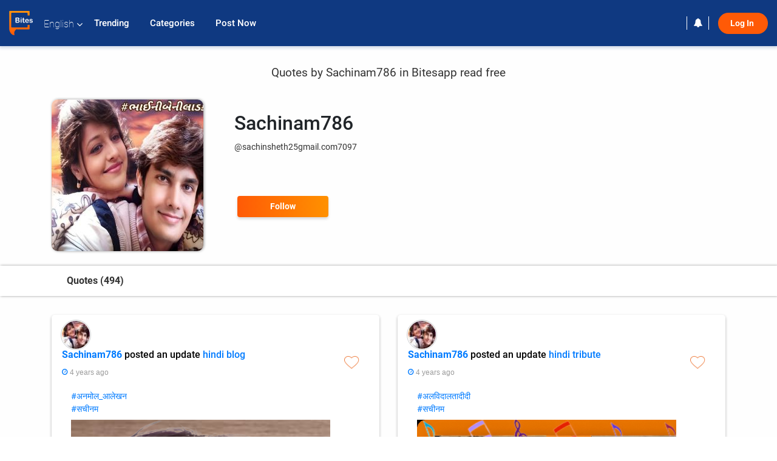

--- FILE ---
content_type: text/html; charset=UTF-8
request_url: https://www.bitesapp.in/profile/sachinsheth25gmail.com7097/bites
body_size: 23060
content:
<!DOCTYPE html>
<html lang="en" prefix="og: http://ogp.me/ns# fb: http://ogp.me/ns/fb# video: http://ogp.me/ns/video#">
<head>
	<meta charset="utf-8">
	<meta http-equiv="X-UA-Compatible" content="IE=edge">
	<meta name="viewport" content="width=device-width, initial-scale=1">
	<meta http-equiv="Content-Type" content="text/html;charset=utf-8" />
		<meta name="csrf-token" content="SUFucaUpAKignr8FkIg2sVkX25Szh4FzUd62ssbg">
			<title>Quotes by Sachinam786 in Bitesapp read free </title>
	<meta name="keywords" content="Sachinam786 short stories in pdf, Sachinam786 short stories with moral, Sachinam786 short stories in ebook, short biography of Sachinam786 in hindi, list of books by Sachinam786, Sachinam786 books free download, Sachinam786 ki short kahani, about Sachinam786">
	<meta name="description" content="Sachinam786 books in pdf , Sachinam786 Read and thousands of books stories and novels on Matrubharti for free, download Matrubharti app to get more features">
		
	<meta name="robots" content="all, max-snippet:150,  max-video-preview :180" />
	<meta name="googlebot" content="all, max-snippet:150,  max-video-preview :180" />
	<meta name="googlebot-news" content="all, max-snippet:150,  max-video-preview :180" />
		<link rel="shortcut icon" href="https://mbweb.b-cdn.net/assets/images/favicon/favicon.ico" type="image/x-icon"> 
	<!-- <link rel="icon" href="https://mbweb.b-cdn.net/assets/images/favicon/favicon.ico" type="image/icon">  -->
	
	
	<meta name="application-name" content="Matrubharti">
	<meta property="fb:app_id" content="944887672197779" /> 
	<meta property="fb:pages" content="421544768023245" />
	<meta property="al:android:url" content="https://www.bitesapp.in/profile/sachinsheth25gmail.com7097/bites">
    <meta property="al:android:package" content="com.nichetech.matrubharti">
    <meta property="al:android:app_name" content="Matrubharti">
	<meta property="al:ios:url" content="https://www.bitesapp.in/profile/sachinsheth25gmail.com7097/bites" />
    <meta property="al:ios:app_store_id" content="1013445673" />
    <meta property="al:ios:app_name" content="Matrubharti" />
	
		<link rel="canonical" href="https://www.matrubharti.com/sachinsheth25gmail.com7097" />
			
	<link rel="alternate" hreflang="en" href="https://www.matrubharti.com/profile/sachinsheth25gmail.com7097/bites" />
	<link rel="alternate" hreflang="gu" href="https://gujarati.matrubharti.com/profile/sachinsheth25gmail.com7097/bites" />
	<link rel="alternate" hreflang="hi" href="https://hindi.matrubharti.com/profile/sachinsheth25gmail.com7097/bites" />
	<link rel="alternate" hreflang="mr" href="https://marathi.matrubharti.com/profile/sachinsheth25gmail.com7097/bites" />
	<link rel="alternate" hreflang="bn" href="https://bengali.matrubharti.com/profile/sachinsheth25gmail.com7097/bites" />
	<link rel="alternate" hreflang="ml" href="https://malayalam.matrubharti.com/profile/sachinsheth25gmail.com7097/bites" />
	<link rel="alternate" hreflang="te" href="https://telugu.matrubharti.com/profile/sachinsheth25gmail.com7097/bites" />
	<link rel="alternate" hreflang="ta" href="https://tamil.matrubharti.com/profile/sachinsheth25gmail.com7097/bites" />
	<link rel="alternate" hreflang="x-default" href="https://www.matrubharti.com/profile/sachinsheth25gmail.com7097/bites" />
	
	<meta property="fb:app_id" content="944887672197779" /> 
	<meta property="og:site_name" content="Matrubharti">
	<meta property="og:url" content="https://www.bitesapp.in/profile/sachinsheth25gmail.com7097/bites">
	<meta property="og:title" content="Sachinam786">
	<meta property="og:image" content="https://mbassets.b-cdn.net/cdni/avtar-u/1644084985_053739600.jpg?w=300&amp;q=50">
    <meta property="og:image:type" content="image/jpeg" /> 
    <meta property="og:image:width" content="300" /> 
    <meta property="og:image:height" content="300" />
	<meta property="og:image:alt" content="Sachinam786">
	<meta property="og:description" content="Sachinam786short stories in pdf,Sachinam786 short stories with moral, Sachinam786 short stories in hindi ebook, Sachinam786 books in pdf, short biography of Sachinam786 , books by Sachinam786, about Sachinam786">
	<meta property="og:type" content="article">
	<meta property="article:publisher" content="https://www.facebook.com/matrubharti" />
	<meta name="author" content="">
	<meta name="twitter:card" content="photo">
	<meta name="twitter:description" content="Sachinam786short stories in pdf,Sachinam786 short stories with moral, Sachinam786 short stories in hindi ebook, Sachinam786 books in pdf, short biography of Sachinam786 , books by Sachinam786, about Sachinam786">
	<meta name="twitter:dnt" content="on">
	<meta name="twitter:title" content="Sachinam786">
	<meta name="twitter:image" content="https://mbassets.b-cdn.net/cdni/avtar-u/1644084985_053739600.jpg?w=200&amp;q=50">
	<meta name="twitter:app:name:iphone" content="Matrubharti">
	<meta name="twitter:app:id:iphone" content="1013445673">
	<meta name="twitter:app:name:ipad" content="Matrubharti">
	<meta name="twitter:app:id:ipad" content="1013445673">
	<meta name="twitter:app:name:googleplay" content="Matrubharti">
	<meta name="twitter:app:id:googleplay" content="com.nichetech.matrubharti">
	<meta name="application-name" content="Matrubharti">
	<meta property="fb:pages" content="421544768023245" />
	
	<script type="text/javascript">
		var APP_URL = "https:\/\/www.bitesapp.in\/"
		var webiste = "normal";
	</script>

			
		<script>window._token="SUFucaUpAKignr8FkIg2sVkX25Szh4FzUd62ssbg",window.url="https://www.bitesapp.in/profile/sachinsheth25gmail.com7097/bites",window.save="Save",window.series_available_please="write-story.series_available_please",window.minimum_four_char="Enter minimum 4 character.",window.save_draft="Your story has been saved as a draft.",window.follow="Follow",window.following="Following",window.thanks_rating="Thanks for the rating",window.successfully_rating="Rating and review updated successfully!",window.star_rating_error="Star rating min 0.5 required.",window.book_rating="Please give min 0.5 rating",window.mobile_number_validation="Please enter Mobile number",window.enter_velid_mobile_six_char=" Your Mobile number must consist of at least 6 characters",window.download_link_success="The Download Link has been successfully sent to your Mobile Number. Please Download the App.",window.login_validation="Please enter valid Email ID/Mobile number",window.event_enter_name="Please enter your Name",window.event_enter_email_valid="Please enter valid E-mail address",window.email_validation="Please provide your E-mail Address.",window.captcha_required="Captcha Required!",window.email_validation_valid="Please enter valid E-mail Address.",window.message_validation="Please enter message.",window.enter_velid_mobile_email_six_char="Your E-mail address or Mobile number must consist of at least 6 characters",window.enter_user_name="Enter your username.",window.name_already_exist="Sorry, Name already exist. Please use another one.",window.username_not_available="This username isn&#039;t available on Matrubharti. Please try another.",window.enter_user_name1="Enter Username",window.username_update_msg="Your username updated successfully",window.only_number_not_allow="Only number not allow with special character.",window.enter_velid_mobile="Please enter valid Mobile number.",window.valid_enter_otp="Enter valid OTP",window.special_character_is_not="Special character is not allowed first or last.",window.contains_invilid="Contains invalid characters.",window.can_not_be_all="Cannot be all numbers.",window.consecutive_special="Consecutive special characters disallowed",window.please_enter_name="Please enter your name",window.select_category="Please select category",window.select_language="Please select language",window.select_tag="Please select tag",window.tag_language="Please select Language and Category",window.file_not_support="write-story.file_not_support",window.title_add_to_favorite="Add to Favorite",window.added_to_favorite_list="Added to favorite list",window.title_remove_from_favorite=" Remove from Favorite",window.favourite_list_msg_remove="Removed from favorite list",window.allow_only_100_charecter="common.allow_only_100_charecter",window.give_rating="Please give rating",window.sending="Sending",window.send_review="Send Review",window.limit_bites_word="Maximum words limit is 500",window.special_charecter_error="Special character should not be allow",window.username_validation_four="Username should be at least 4 character",window.username_validation_fifty="Username length should be less than 50 character",window.languageName="www";</script>

	<link media="all" rel="stylesheet" href="https://mbweb.b-cdn.net/assets/web/css/font-awesome.min.css?v=8.1" />
	<!-- <link rel="stylesheet" href="https://mbweb.b-cdn.net/assets/css/bootstrap.min.css" /> -->
	<link rel="stylesheet" href="https://mbweb.b-cdn.net/assets/bootstrap/bootstrap.min.css" />

	<!-- <link rel="stylesheet" href="https://cdn.jsdelivr.net/npm/bootstrap@4.0.0/dist/css/bootstrap.min.css" integrity="sha384-Gn5384xqQ1aoWXA+058RXPxPg6fy4IWvTNh0E263XmFcJlSAwiGgFAW/dAiS6JXm" crossorigin="anonymous"> -->

	<link rel="stylesheet" href="https://mbweb.b-cdn.net/assets/css/jquery-ui.css?v=8.1" />
	<link media="all" rel="stylesheet" href="https://mbweb.b-cdn.net/assets/dist/common_for_all_site.css?v=8.1" />
	<link rel="stylesheet" href="https://mbweb.b-cdn.net/assets/dist/ebites_common.css?v=8.1">
		
	
	<link rel="stylesheet" href="https://mbweb.b-cdn.net/assets/dist/bites_profile.css?v=8.1">
	<link rel="stylesheet" href="https://mbweb.b-cdn.net/assets/dist/bites_post.css?v=8.1">
	
	 
	<link rel="stylesheet" media="all" href="https://mbweb.b-cdn.net/assets/dist/main.css?v=8.1" />
	 
	
	<link rel="stylesheet" href="https://mbweb.b-cdn.net/assets/css/star-rating.min.css?v=8.1" async defer />
		
		<link rel="stylesheet" href="https://mbweb.b-cdn.net/assets/dist/navigation.css?v=8.1" />
	<link rel="stylesheet" href="https://mbweb.b-cdn.net/assets/dist/common-web.css?v=8.1" />

		
	
			<link rel="stylesheet" href="https://mbweb.b-cdn.net/assets/css/crop/croppie.css?v=8.1">
		
		<script src="https://accounts.google.com/gsi/client" async defer></script>
	<meta name="google-signin-scope" content="profile email">
	<meta name="google-signin-client_id" content="157969769344-3s1n3pu45gnbrq4nds2ga67mc7edlkkl.apps.googleusercontent.com">
	<script src="https://apis.google.com/js/platform.js?onload=init" async defer></script>
		
	<!-- ANALYTICS -->
	<!-- Google tag (gtag.js) -->
	<script async src="https://www.googletagmanager.com/gtag/js?id=G-8W20EQEHWT"></script>
	<script>
	  window.dataLayer = window.dataLayer || [];
	  function gtag(){dataLayer.push(arguments);}
	  gtag('js', new Date());

	  gtag('config', 'G-8W20EQEHWT');
	</script>
	<!-- Facebook Pixel Code -->
	<script>
		!function(h,a,i,c,j,d,g){if(h.fbq){return}j=h.fbq=function(){j.callMethod?j.callMethod.apply(j,arguments):j.queue.push(arguments)};if(!h._fbq){h._fbq=j}j.push=j;j.loaded=!0;j.version="2.0";j.queue=[];d=a.createElement(i);d.async=!0;d.src=c;g=a.getElementsByTagName(i)[0];g.parentNode.insertBefore(d,g)}(window,document,"script","https://connect.facebook.net/en_US/fbevents.js");
		fbq('init', '2438210503110048'); 
		fbq('track', 'PageView');
		//fbq('set', 'autoConfig', 'false');
	</script>
	<noscript> <img height="1" width="1" src="https://www.facebook.com/tr?id=2438210503110048&ev=PageView&noscript=1"/> </noscript>
	<!-- End Facebook Pixel Code -->
			
	<script src="https://pagead2.googlesyndication.com/pagead/js/adsbygoogle.js?client=ca-pub-6029153700986991"
     crossorigin="anonymous"></script>
</head>
<body class="mbvishesh">
		
	<div id="divLoading"></div>
	
	 

	<div class="modal fade modal_app" id="conformationPopup" role="dialog">
		<div class="modal-dialog">
			<div class="modal-content">
				<div class="modal-header"> <button type="button" class="close" data-dismiss="modal">&times;</button> </div>
				<div class="modal-body">
					<a href="https://apps.matrubharti.com"><button class="btn btn-info"><i class="fa fa-download" aria-hidden="true"></i> Download Our App</button></a>
					<div class="or-line"> <span>OR</span> </div>
					<button class="btn btn-info" data-dismiss="modal"><i class="fa fa-play" aria-hidden="true"></i> Continue On Web</button>
				</div>
			</div>
		</div>
	</div>
	
	<div id="dialog-message" title="Link Sent" style="display:none;"><p> The Download Link has been successfully sent to your Mobile Number. Please Download the App.</p></div>
	
	<div class="common_loader" style="display:none;"><p><img style="height:100px;" src="https://mbweb.b-cdn.net/assets/images/loader1.gif" alt="Matrubharti Loading..."></p></div>
	
	<!-- Header -->
	

	<div class="modal fade" id="limitPlan" role="dialog" >
		<div class="modal-dialog">
			<div class="modal-content">
				<div class="modal-header"><button type="button" class="close" data-dismiss="modal">&times;</button></div>
				<div class="modal-body">Your daily story limit is finished please upgrade your plan</div>
				<a href="/subscription">Yes</a>         
				<button type="button" class="close" data-dismiss="modal">No</button>      
			</div>
		</div>
	</div>

	  
	<div class="modal fade" id="videomodal" role="dialog">
		<div class="modal-dialog">
			<div class="modal-content">
				<div class="modal-header"> <button type="button" class="close" data-dismiss="modal">&times;</button> </div>
				<div class="modal-body"> <iframe id="videohome" width="100%" height="315" src="" frameborder="0" allowfullscreen></iframe> </div>
			</div>
		</div>
	</div>
	 
			<!-- Header -->
	<nav class="navbar navbar-expand-lg navbar-inverse customnav darkHeader stick-nav top-header">
		<div class="container-fluid">
			<div class="row-flex">
				<div class="navbar-header inner-page-header align-items-center">
		<!-- <button type="button" class="navbar-toggle collapsed" data-toggle="collapse" data-target="#navbar" aria-expanded="false" aria-controls="navbar">
		  <span class="sr-only">Toggle navigation</span>
		  <span class="icon-bar"></span>
		  <span class="icon-bar"></span>
		  <span class="icon-bar"></span>
		</button>
	-->
		<a class="navbar-brand" href="https://www.bitesapp.in"><img src="https://mbweb.b-cdn.net/assets/images/logo_bites.svg" class="inner-display" alt="Matrubharti" title="Matrubharti" /></a>
	
	
	 
	<!-- <div class="search-main inner-display new-search">
				<form method="GET" action="https://www.bitesapp.in/search" accept-charset="UTF-8" id="search0">
				<div class="input-group">
			<input type="keyword" name="keyword" aria-label="keyword" placeholder="Search..." maxlength="150" class="search form-control white-bg" id="keyword0">
			<button type="submit" role="button" aria-label="search" class="new-search-btn">
				<svg width="20" height="20" viewBox="0 0 17 18" class="" xmlns="http://www.w3.org/2000/svg"><g fill="#4a4a4a" fill-rule="evenodd"><path class="_2BhAHa" d="m11.618 9.897l4.225 4.212c.092.092.101.232.02.313l-1.465 1.46c-.081.081-.221.072-.314-.02l-4.216-4.203"></path><path class="_2BhAHa" d="m6.486 10.901c-2.42 0-4.381-1.956-4.381-4.368 0-2.413 1.961-4.369 4.381-4.369 2.42 0 4.381 1.956 4.381 4.369 0 2.413-1.961 4.368-4.381 4.368m0-10.835c-3.582 0-6.486 2.895-6.486 6.467 0 3.572 2.904 6.467 6.486 6.467 3.582 0 6.486-2.895 6.486-6.467 0-3.572-2.904-6.467-6.486-6.467"></path></g></svg>
			</button>
		</div>
		</form>
	</div> -->
	
	<ul class="language-selection" id="lang_ddr">
		<li class="dropdown">
			<a href="#" class="dropdown-toggle align-items-center" data-toggle="dropdown" role="button" aria-haspopup="true" aria-expanded="false">
				English				<i class="fa fa-angle-down" style="margin:0 4px"></i></a>
								<ul class="dropdown-menu" onClick="facebookpixel_lang()" style="">
					<li class="active"><a href="http://bitesapp.in/" data-value="English">English</a></li>
					<li class=""><a href="http://bitesapp.in/hindi" data-value="हिंदी">हिंदी</a></li>  
					<li class=""><a href="http://bitesapp.in/gujarati" data-value="ગુજરાતી">ગુજરાતી</a></li>
					<li class=""><a href="http://bitesapp.in/marathi" data-value="मराठी">मराठी</a></li>
					<li class=""><a href="http://bitesapp.in/tamil" data-value="தமிழ்">தமிழ்</a></li>
					<li class=""><a href="http://bitesapp.in/telugu" data-value="తెలుగు">తెలుగు</a></li>
					<li class=""><a href="http://bitesapp.in/bengali" data-value="বাংলা">বাংলা</a></li>
					<li class=""><a href="http://bitesapp.in/malayalam" data-value="മലയാളം">മലയാളം</a></li>
					<li class=""><a href="http://bitesapp.in/kannada" data-value="ಕನ್ನಡ">ಕನ್ನಡ</a></li>
					<li class=""><a href="http://bitesapp.in/urdu" data-value="اُردُو">اُردُو</a></li>
			  <!-- <li class=""><a href="https://french.matrubharti.com/" data-value="français">français</a></li>
			  	<li class=""><a href="https://spanish.matrubharti.com/" data-value="Español">Español</a></li> -->
			  </ul> 
			</li>
		</ul>
		<a rel="noopener" aria-label="matrubharti app" href="https://apps.matrubharti.com"><div class="appIcon"></div></a>
		<div id="navbar" class="collapse navbar-collapse inner-page-nav" >
			<ul class="nav navbar-nav align-items-center">

				<li class="vishesh_mega_menu align-items-center">
					<a href="https://www.bitesapp.in/trending" class=" btn-hover" >Trending </a>
				</li>

			<!-- 	<li class="vishesh_mega_menu align-items-center">
					<a href="" class=" btn-hover" >New </a>

				</li> -->

				<li class="vishesh_mega_menu align-items-center">
					<a href="https://www.bitesapp.in/new_category" class=" btn-hover" >Categories </a>
				</li>

				<li class="vishesh_mega_menu align-items-center" style="cursor: pointer;">
										<a data-toggle="modal" data-target="#loginmodal" data-dismiss="modal" class=" btn-hover" >Post Now </a>
					
				</li>

			</ul>   

		</div>
	</div>

	<div class="header-right align-items-center">
		

		<div class="right-items align-items-center">
			
			<!-- <div class="search-main inner-display new-search">
				<form method="GET" action="https://bitesapp.in/search" accept-charset="UTF-8" id="search0">
					<div class="input-group">
						<input type="keyword" name="keyword" aria-label="keyword" placeholder="Search..." maxlength="150" class="search form-control white-bg ui-autocomplete-input bitssearchbar" id="keyword0" autocomplete="off">
						<button type="submit" role="button" aria-label="search" class="new-search-btn">
							<svg width="20" height="20" viewBox="0 0 17 18" class="" xmlns="http://www.w3.org/2000/svg"><g fill="#4a4a4a" fill-rule="evenodd"><path class="_2BhAHa" d="m11.618 9.897l4.225 4.212c.092.092.101.232.02.313l-1.465 1.46c-.081.081-.221.072-.314-.02l-4.216-4.203"></path><path class="_2BhAHa" d="m6.486 10.901c-2.42 0-4.381-1.956-4.381-4.368 0-2.413 1.961-4.369 4.381-4.369 2.42 0 4.381 1.956 4.381 4.369 0 2.413-1.961 4.368-4.381 4.368m0-10.835c-3.582 0-6.486 2.895-6.486 6.467 0 3.572 2.904 6.467 6.486 6.467 3.582 0 6.486-2.895 6.486-6.467 0-3.572-2.904-6.467-6.486-6.467"></path></g></svg>
						</button>
					</div>
				</form>
			</div> -->

			
	<div class="notification-sec">
		<a href="">	<i class="fa fa-bell"></i> </a>
	</div>
	 
	<div class="sing_in">
		<ul><li><a href="#" class="btn btn-hover-blue login-new" data-toggle="modal" data-target="#loginmodal" data-dismiss="modal" onClick="facebookpixel()">Log In </a></li></ul>
	</div> 
		</div>
</div>
</div>
</nav>

<div class="clearfix"></div>

<!-- Modals -->
<style>
/* Default disabled state */
#btnSignin:disabled {
    background-color: #ff4f087a !important; /* semi-transparent orange */
    border-color: #ff4f087a !important;
    cursor: not-allowed;
}

/* Enabled state */
#btnSignin.enabled-btn {
    background-color: #ff4f08 !important; /* solid orange */
    border-color: #ff4f08 !important;
    cursor: pointer !important;
}
</style>
<script src="https://cdnjs.cloudflare.com/ajax/libs/intl-tel-input/17.0.19/js/utils.js"></script>

<!-- Modals -->
	<!-- Home login Modal Start -->
	<div id="loginmodal" class="modal fade login-modal-main" role="dialog" data-backdrop="static" data-keyboard="false">
	  <div class="modal-dialog">
		<div class="modal-content">
		  <div class="modal-header"> <button type="button" class="close" id="close" data-dismiss="modal">&times;</button><h3 class="omb_authTitle">Welcome</h3></div>
		  <div class="modal-body">
			<div class="social-buttons modal-socialbtn">
			  			  <button id="google-btn sign-in-or-out-button" style="margin-left: 25px;display:none;">Continue with Google</button>
			  <button id="sign-in-or-out-button" class=" google-btn gmaillogin"><img src="/assets/images/google-w.png" alt="Continue with Google" title="google">Continue with Google</button>
			  <div class="or-line"> <span>OR</span></div>
			  <div class="row"><div class="col-md-12"><p class="text-center logincontinue-text">Continue log in with</p></div></div>
			  			  <form id="frmLogin">
				<input type="hidden" name="_token" value="SUFucaUpAKignr8FkIg2sVkX25Szh4FzUd62ssbg">
				<input autofocus type="text" name="tb_username" id="tb_username" placeholder="E-mail or Mobile number" value="" maxlength="50">
				<input type="hidden" name="countryCode" id="countryCode" value='91'>
    <div class="form-group mt-2">
<div class="g-recaptcha" data-sitekey="6LdW8rcrAAAAAEZUXX8yh4UZDLeW4UN6-85BZ7Ie" data-callback="enableBtn"></div>
        <span id="captcha-error" class="text-danger" style="display:none;">Please complete the reCAPTCHA</span>
            </div>
				<!-- <button type="submit" id="btnSignin" class="blue-border-btn" type="button">Log In</button> -->
<button id="btnSignin" class="blue-border-btn" disabled type="submit">
    Log In
</button>  
			</form>
			</div>
			<p> By clicking Log In, you agree to Matrubharti <a href="https://www.bitesapp.in/terms-of-use" target="_blank"> "Terms of Use" </a> and <a href="https://www.bitesapp.in/privacy-policy" target="_blank">"Privacy Policy"</a> </p>
		  </div>
		</div>
	  </div>
	</div>
	<!-- Home login Modal End -->

	<!-- Verification login Modal Start -->
	<div id="verification-modal" class="modal fade login-modal-main verification-modal-main" role="dialog" data-backdrop="static" data-keyboard="false">
	  <div class="modal-dialog">
		<div class="modal-content">
		  <div class="modal-header"> <button type="button" class="close" id="close-verify" data-dismiss="modal">&times;</button><p class="modal-title">Verification</p></div>
		  <div class="modal-body">
			<div id="otp_success"></div>
			<div id="b_errorMsg"></div>
			<div class="verification-inner">
			  <div id="frmVerifyOtp">
				<div class="form-group">
				  <input placeholder="Enter OTP" name="tb_otp" id="tb_otp" onkeypress="javascript:return isNumber(event)" maxlength="6" autocomplete="off" type="text">
				  <label style="margin: 0px 0 0 2px;color: red;font-family: monospace;" id="error_otp"></label>
				  <input type="hidden" name="_token" value="SUFucaUpAKignr8FkIg2sVkX25Szh4FzUd62ssbg">
				  <input type="hidden" name="tb_emailorMobile" id="tb_emailorMobile" value="">
				  				  <input type="hidden" name="previousURL" id="previousURL" value="">
				  				</div>
				<button id="btnVerifyOtp" class="blue-border-btn" type="button">Verify</button>
				<br>
				<button id="btnResendOtp" class="blue-border-btn resend-link " type="button">Resend OTP</button>
			  </div>
			</div>
		  </div>
		</div>
	  </div>
	</div>
	<!-- Verification login Modal -->


	<div id="downloadapp" class="modal fade login-modal-main downloadapp-modal" role="dialog">
	  <div class="modal-dialog">
		<div class="modal-content">
		  <div class="modal-header"> <button type="button" class="close" data-dismiss="modal">&times;</button><p class="modal-title">Download App</p></div>
		  <div class="modal-body">
			<div class="app-link-area text-center">
			  <ul>
				<li>
				  				  <a rel="noreferrer" target="_blank" href="https://play.google.com/store/apps/details?id=com.nichetech.matrubharti&amp;hl=en_IN"> <span class="android-app-ico"></span> </a>
				</li>
				<li> <a rel="noreferrer" target="_blank" href="https://itunes.apple.com/in/app/matrubharti/id1013445673?mt=8"> <span class="ios-app-ico"></span> </a></li>
			  </ul>
			</div>
			<div class="send-smslink-app">
			  <p class="text-center text-bold send-smslink-apptitle">Get a link to download app</p>
			  <div id="sms-block-parent">
				<div class="input-group">
				  <form id="frmDownload">
					<input type="hidden" name="_token" value="SUFucaUpAKignr8FkIg2sVkX25Szh4FzUd62ssbg">
					<input autofocus id="mobile_no" name="mobile_no" type="number" class="form-control mobile_int" placeholder="Mobile Number">
					<button type="submit" id="btnDownload" class="sendButton" type="button">Send SMS</button>
				  </form>
				</div>
				<div class="mobile-error hidden"></div>
			  </div>
			</div>
		  </div>
		</div>
	  </div>
	</div>

<!-- Load Google API script -->
<script src="https://www.google.com/recaptcha/api.js" async defer></script>
<script type="text/javascript">
const close = document.getElementById('close');
const closeVerify = document.getElementById('close-verify');
if (close == null) {
	 console.log("Element with ID 'close' not found.");
} else {
		document.getElementById('close').addEventListener('click', function () {
				window.location.reload();
			document.getElementById('tb_username').value = '';
		});
}

if (closeVerify == null) {
	 console.log("Element with ID 'close-verify' not found.");
} else {
		document.getElementById('close-verify').addEventListener('click', function () {
				window.location.reload();
		});
}
</script>
<script>
document.addEventListener("DOMContentLoaded", function() {
    const form = document.getElementById("frmLogin");
    const errorBox = document.getElementById("captcha-error");

    form.addEventListener("submit", function(event) {
        let response = "";

        try {
            response = grecaptcha.getResponse();
        } catch (e) {
            console.error("reCAPTCHA script not loaded");
        }

        if (!response || response.length === 0) {
            event.preventDefault(); // stop form
            errorBox.style.display = "block";
        } else {
            errorBox.style.display = "none";
        }
    });
});
function enableBtn() {
    const btn = document.getElementById("btnSignin");
    btn.disabled = false;
    btn.classList.add("enabled-btn");
}
</script>
<!-- <div class="height_spacing"></div> -->


	<!-- Body -->
	    <div class="clearfix"></div>
    <section class="book-detail-inner book-author-main user-profile-main user-profile-page">
    	<div class="bites-profile-page-main">
      <div class="container">
        <article>
          <div class="row">
            <div class="col-md-12"> 
                <div class="">
					<div class="meta_parent">     
	              		<h1>Quotes by Sachinam786 in Bitesapp read free </h1>       	 
	              	</div>
	              	<!-- ADS -->	
					
				</div>
					<div class="row mt-3">
					<div class="col-md-3">
						
						<div class="user-bookprofile-img">
							<img class="img-responsive" src="https://mbassets.b-cdn.net/cdni/avtar-u/1644084985_053739600.jpg?w=270&amp;q=80" alt="Sachinam786"  onerror="this.src='https://mbweb.b-cdn.net/images/nouser.png' "/>
						</div>
										</div>
						<div class="col-md-9">
					<div class="pl-3">
					
						<h2 class="section-title">Sachinam786 
							<span class="profile-verified">
							  							</span>
						</h2>
						<input type="hidden" id="myusername_hidden" value="" >
						<div class="user-idlocate">@sachinsheth25gmail.com7097   </div>
						
						 
							<br/>
												<br/>
						<div class="buttons-share-links">
						  <div class="inline-block" id="follow_3829008901">
															<a class="btn-mb btn-orange follow-btn" href="javascript:void(0);" data-toggle="modal" data-target="#loginmodal" data-dismiss="modal" > Follow</a>
								
							
						  </div>  
						  
						  <div class="inline-block social-icon">
							<a href="javascript:void();" aria-label="facebook" onclick="window.open('https://www.facebook.com/sharer/sharer.php?u=https://www.bitesapp.in/profile/sachinsheth25gmail.com7097/bites', 'facebook', 'menubar=no, toolbar=no, resizable=yes, scrollbars=yes, width=600, height=600, left=500, top=130');">
							  <span class="facebook active" style="background-size:30px; height: 30px;width: 30px;display: inline-block;vertical-align: middle;margin-right: 5px;font-family: Roboto;font-weight: 600;background-image: url(../images/facebook-hover.png);"></span>
							</a> 
							<a href="javascript:void();" aria-label="twitter" onclick="window.open('https://twitter.com/intent/tweet?url=https://www.bitesapp.in/profile/sachinsheth25gmail.com7097/bites', 'twitter', 'menubar=no,toolbar=no,resizable=yes,scrollbars=yes,width=600,height=600,left=500,top=130');">
							  <span class="twitter active" style="background-size:30px; height: 30px;width: 30px;display: inline-block;vertical-align: middle;margin-right: 5px;font-family: Roboto;font-weight: 600;background-image: url(../images/twitter-hover.png);"></span> 
							</a> 
					
							<a href="javascript:void();" aria-label="whatsapp" onclick="window.open('https://api.whatsapp.com/send?phone=&text=https://www.bitesapp.in/profile/sachinsheth25gmail.com7097/bites', 'whatsapp', 'menubar=no,toolbar=no,resizable=yes,scrollbars=yes,width=750,height=600,left=400,top=130');">
							  <span class="whatsapp active" style="background-size:30px; height: 30px;width: 30px;display: inline-block;vertical-align: middle;margin-right: 5px;font-family: Roboto;font-weight: 600;background-image: url(../images/whatsapp.svg);"></span> 
							</a>
						  </div>
						</div>   
						<div class="clearfix"></div>  
					</div>   
					</div>   
                </div> 
                <div class="clearfix"></div> 
            
            </div>
          </div>          
          <div class="clearfix"></div>           
        </article>
      </div>
      <div class="container-fluid outer-tab  mt-4">
      	<div class="container">
    		<div class="row">
    			
    			<div class="col-lg-12 col-md-12 col-sm-12">
    				<div class="author-tabs">
						<ul class="nav nav-tabs">
						  
						  <li  title="494 Quotes by Sachinam786"><a href="#">Quotes (494)</a></li> 

												 
						</ul>
					</div>
    			</div>
    		</div>
    	</div>
    </div>
		
      <div class="container">
      	<div class="row author-detail-inn">
				<div class="col-lg-3 col-md-3 col-sm-12">
					
					
				</div>
				                	<div class="col-lg-12 col-md-12 col-sm-12">   
				   

				<!-- ADS -->
				
				
				<div class="author-tabs"> 
                    <div class="tab-content">
					
					  
					  <!-- START : eBites section -->
					 
						<!-- START : POST LIST  -->
						<div id="post-data" class="bites-tab  row">
						  							<div class="clearfix"></div>
	<div class="post-withcomment ebitesCls  col-6" id="1648648096">
	<div class="bites-post bites-post-main-body bite-post-main ">
	<div class="bites-post-header">	
									<a href="https://www.bitesapp.in/profile/sachinsheth25gmail.com7097/bites">
				<div class="user-image post-image live_post" style="background:url('https://mbassets.b-cdn.net/cdni/avtar-u/1644084985_053739600.jpg?w=50&amp;q=50');" onerror="this.src='https://mbweb.b-cdn.net/images/nouser.png' ">
								</div>
			</a>
		  
		   <div class="bites-left-section">
			<h6> 

			  <a href="https://www.bitesapp.in/profile/sachinsheth25gmail.com7097/bites">
				<b>Sachinam786</b> 
									</a> 
				<span class="posted-on">  posted an update 
					<a  href="https://quotes.matrubharti.com/hindi/blog" target='_blank'>
											Hindi Blog
										</a>
			  </span>
			</h6>
			<small>
								<a href="https://www.bitesapp.in/111795605"><i class="fa fa-clock-o"></i>
				<span class="post-time" title="30-Mar-2022 07:18pm">4 years ago</span></a>
			</small>
		  </div>
		  <div class="bites-right-section">
							<a href="javascript:void(0);" data-placement="bottom" title="Add to Favorite" data-toggle="modal" data-target="#loginmodal" data-dismiss="modal">
					<span class="favourite-post-icon" style="background:url('https://mbweb.b-cdn.net/assets/images/blank-heart.png');"></span>
				</a>
					  </div>
		  </div>
		<div class="bites-right bites-post-body">
		
		<div class="data_content_div">
					<div class="post-read-more" id="content_111795605" ><p class="post-inner-text underline"><a target="_blank" href="https://quotes.matrubharti.com/hashtag/अनमोल_आलेखन">#अनमोल_आलेखन</a>  <br />
<a target="_blank" href="https://quotes.matrubharti.com/hashtag/सचीनम">#सचीनम</a> </p></div>
			
										<div class="image-block  image-bites-profilepost-main">
															<a rel="ugc" href="https://www.bitesapp.in/111795605" class="image-popup-no-margins" rel="ligthbox">
							<img src="https://mbassets.b-cdn.net/cdni/post_image/1648648097_002923000.png?w=500&amp;q=90" style="height:150px; float:left;" alt="Post by Sachinam786 on 30-Mar-2022 07:18pm" class="center-block"  onerror="this.src='https://mbweb.b-cdn.net/images/placeholder_logo_bites.svg' ">
						</a>
												</div>
			

				</div>
		</div>

		<div class="post-comments-views"> 
			<ul>
							<li><a href="javascript:void(0)" oncontextmenu="return false;">495 <span>Views</span></a></li>
						 <li id="countshare_111795605"><a href="javascript:void(0)" oncontextmenu="return false;">
						 </li>
              <input type="hidden" id="totalShare_111795605" value="0" name="epost_id">
			</ul>
		</div>		  
		  
		<div class="clearfix"></div>

		<div class="like-share-links">
		  <ul>
			<li>
			  <a href="javascript:void(0)" data-placement="bottom" title="Like"   data-toggle="modal" data-target="#loginmodal" data-dismiss="modal"   >
				<span id="like_111795605" class="thumbimage " style="background:url('https://mbweb.b-cdn.net/assets/images/like-ic.png');"></span>
				<small> Like</small>
				</a>
			</li>
			<li>
			  <a href="javascript:void(0);" title="Comments" onClick="return getCommentsList(111795605);">
				<img src="https://mbweb.b-cdn.net/assets/images/comments-ic.png" alt="Comments"> 
				<span id="comment_111795605">0</span>
				<small> Comments</small>
				<input type="hidden" id="totalcomment_111795605" value="0" name="epost_id">
			  </a>
			</li>
			<li>
			<span class="dropdown">
			  <a href="#" class="dropdown-toggle" title="Share" data-toggle="dropdown" role="button" aria-haspopup="true" aria-expanded="false">
				<img src="https://mbweb.b-cdn.net/assets/images/share-ic.png" alt="Share">
				<small> Share</small>
			  </a>
			  <ul class="dropdown-menu share-dropdown">
             	  <li>
                    <ul class="social-media-icons">
                      <li title="Share via Facebook">
                      	<input type="hidden" id="facebookShare_111795605" value="https://www.facebook.com/sharer/sharer.php?u=https://quotes.matrubharti.com/111795605" name="epost_id">
                      	 <input type="hidden" id="epostId_111795605" value="111795605" name="epost_id">
                        <input type="hidden" id="whatsappShare_111795605" value="https://api.whatsapp.com/send?phone=&amp;text=https://quotes.matrubharti.com/111795605" name="epost_id">
                        <input type="hidden" id="twitterShare_111795605" value="https://twitter.com/share?url=https://quotes.matrubharti.com/111795605" name="epost_id"> 
                        <input type="hidden" id="google_111795605" value="https://plus.google.com/share?url=https://quotes.matrubharti.com/111795605" name="epost_id">
                      	<a href="javascript:void(0);" onclick="return social('facebook',111795605);">
                          <span class="facebook active"></span> Facebook
                        </a>
                      </li>
                      <li title="Share via Twitter">
                      	<a href="javascript:void(0);" onclick="return social('twitter',111795605);">
                          <span class="twitter active"></span> Twitter
                        </a>
                      </li>
                    <!--   <li title="Share via Google+">
                      	<a href="javascript:void(0);" onclick="return social('google',111795605);">
                          <span class="google active"></span> Google
                        </a>
					  </li> -->
                      <li title="Share via Whatsapp">
                      	<a href="javascript:void(0);" onclick="return social('whatsapp',111795605);">
                          <span class="whatsapp active"></span> WhatsApp
                        </a>
					  </li>
					</ul>
				  </li>
				</ul>
			</span>
			</li>
		  </ul>
		</div>  
		<div class="clearfix"></div>

		<!-- comments section -->
				<div  id="likeMsg_111795605">		
			<div class="comments-section">
				<div class="likes-total-counts">
					<img src="https://mbweb.b-cdn.net/assets/images/thumb.png" alt="thumb">
					<span class="comment_text">
						<a href="javascript:void(0);"  class="openlike" data='111795605' data-dismiss="modal">5 others like this post.</a>
					</span>
				</div>
			</div> 
		</div> 
		
		<div class="comments-section" id="cmnt_111795605">
			<!-- Display post comment list-->
			
	  	</div>

				
	  </div>
		
	    	</div>
	<!-- START : Like Modal Start -->
	
	<!-- END :Like Modal Start -->
 
 	<div class="clearfix"></div>
	<div class="post-withcomment ebitesCls  col-6" id="1644174798">
	<div class="bites-post bites-post-main-body bite-post-main ">
	<div class="bites-post-header">	
									<a href="https://www.bitesapp.in/profile/sachinsheth25gmail.com7097/bites">
				<div class="user-image post-image live_post" style="background:url('https://mbassets.b-cdn.net/cdni/avtar-u/1644084985_053739600.jpg?w=50&amp;q=50');" onerror="this.src='https://mbweb.b-cdn.net/images/nouser.png' ">
								</div>
			</a>
		  
		   <div class="bites-left-section">
			<h6> 

			  <a href="https://www.bitesapp.in/profile/sachinsheth25gmail.com7097/bites">
				<b>Sachinam786</b> 
									</a> 
				<span class="posted-on">  posted an update 
					<a  href="https://quotes.matrubharti.com/hindi/tribute" target='_blank'>
											Hindi Tribute
										</a>
			  </span>
			</h6>
			<small>
								<a href="https://www.bitesapp.in/111783408"><i class="fa fa-clock-o"></i>
				<span class="post-time" title="07-Feb-2022 12:43am">4 years ago</span></a>
			</small>
		  </div>
		  <div class="bites-right-section">
							<a href="javascript:void(0);" data-placement="bottom" title="Add to Favorite" data-toggle="modal" data-target="#loginmodal" data-dismiss="modal">
					<span class="favourite-post-icon" style="background:url('https://mbweb.b-cdn.net/assets/images/blank-heart.png');"></span>
				</a>
					  </div>
		  </div>
		<div class="bites-right bites-post-body">
		
		<div class="data_content_div">
					<div class="post-read-more" id="content_111783408" ><p class="post-inner-text underline"><a target="_blank" href="https://quotes.matrubharti.com/hashtag/अलविदालतादीदी">#अलविदालतादीदी</a>  <br />
<a target="_blank" href="https://quotes.matrubharti.com/hashtag/सचीनम">#सचीनम</a> </p></div>
			
										<div class="image-block  image-bites-profilepost-main">
															<a rel="ugc" href="https://www.bitesapp.in/111783408" class="image-popup-no-margins" rel="ligthbox">
							<img src="https://mbassets.b-cdn.net/cdni/post_image/1644174798_027049800.png?w=500&amp;q=90" style="height:150px; float:left;" alt="Post by Sachinam786 on 07-Feb-2022 12:43am" class="center-block"  onerror="this.src='https://mbweb.b-cdn.net/images/placeholder_logo_bites.svg' ">
						</a>
												</div>
			

				</div>
		</div>

		<div class="post-comments-views"> 
			<ul>
							<li><a href="javascript:void(0)" oncontextmenu="return false;">588 <span>Views</span></a></li>
						 <li id="countshare_111783408"><a href="javascript:void(0)" oncontextmenu="return false;">
						 </li>
              <input type="hidden" id="totalShare_111783408" value="0" name="epost_id">
			</ul>
		</div>		  
		  
		<div class="clearfix"></div>

		<div class="like-share-links">
		  <ul>
			<li>
			  <a href="javascript:void(0)" data-placement="bottom" title="Like"   data-toggle="modal" data-target="#loginmodal" data-dismiss="modal"   >
				<span id="like_111783408" class="thumbimage " style="background:url('https://mbweb.b-cdn.net/assets/images/like-ic.png');"></span>
				<small> Like</small>
				</a>
			</li>
			<li>
			  <a href="javascript:void(0);" title="Comments" onClick="return getCommentsList(111783408);">
				<img src="https://mbweb.b-cdn.net/assets/images/comments-ic.png" alt="Comments"> 
				<span id="comment_111783408">1</span>
				<small> Comments</small>
				<input type="hidden" id="totalcomment_111783408" value="1" name="epost_id">
			  </a>
			</li>
			<li>
			<span class="dropdown">
			  <a href="#" class="dropdown-toggle" title="Share" data-toggle="dropdown" role="button" aria-haspopup="true" aria-expanded="false">
				<img src="https://mbweb.b-cdn.net/assets/images/share-ic.png" alt="Share">
				<small> Share</small>
			  </a>
			  <ul class="dropdown-menu share-dropdown">
             	  <li>
                    <ul class="social-media-icons">
                      <li title="Share via Facebook">
                      	<input type="hidden" id="facebookShare_111783408" value="https://www.facebook.com/sharer/sharer.php?u=https://quotes.matrubharti.com/111783408" name="epost_id">
                      	 <input type="hidden" id="epostId_111783408" value="111783408" name="epost_id">
                        <input type="hidden" id="whatsappShare_111783408" value="https://api.whatsapp.com/send?phone=&amp;text=https://quotes.matrubharti.com/111783408" name="epost_id">
                        <input type="hidden" id="twitterShare_111783408" value="https://twitter.com/share?url=https://quotes.matrubharti.com/111783408" name="epost_id"> 
                        <input type="hidden" id="google_111783408" value="https://plus.google.com/share?url=https://quotes.matrubharti.com/111783408" name="epost_id">
                      	<a href="javascript:void(0);" onclick="return social('facebook',111783408);">
                          <span class="facebook active"></span> Facebook
                        </a>
                      </li>
                      <li title="Share via Twitter">
                      	<a href="javascript:void(0);" onclick="return social('twitter',111783408);">
                          <span class="twitter active"></span> Twitter
                        </a>
                      </li>
                    <!--   <li title="Share via Google+">
                      	<a href="javascript:void(0);" onclick="return social('google',111783408);">
                          <span class="google active"></span> Google
                        </a>
					  </li> -->
                      <li title="Share via Whatsapp">
                      	<a href="javascript:void(0);" onclick="return social('whatsapp',111783408);">
                          <span class="whatsapp active"></span> WhatsApp
                        </a>
					  </li>
					</ul>
				  </li>
				</ul>
			</span>
			</li>
		  </ul>
		</div>  
		<div class="clearfix"></div>

		<!-- comments section -->
				<div  id="likeMsg_111783408">		
			<div class="comments-section">
				<div class="likes-total-counts">
					<img src="https://mbweb.b-cdn.net/assets/images/thumb.png" alt="thumb">
					<span class="comment_text">
						<a href="javascript:void(0);"  class="openlike" data='111783408' data-dismiss="modal">8 others like this post.</a>
					</span>
				</div>
			</div> 
		</div> 
		
		<div class="comments-section" id="cmnt_111783408">
			<!-- Display post comment list-->
			
	  	</div>

				
	  </div>
		
	    	</div>
	<!-- START : Like Modal Start -->
	
	<!-- END :Like Modal Start -->
 
 	<div class="clearfix"></div>
	<div class="post-withcomment ebitesCls  col-6" id="1643288285">
	<div class="bites-post bites-post-main-body bite-post-main ">
	<div class="bites-post-header">	
									<a href="https://www.bitesapp.in/profile/sachinsheth25gmail.com7097/bites">
				<div class="user-image post-image live_post" style="background:url('https://mbassets.b-cdn.net/cdni/avtar-u/1644084985_053739600.jpg?w=50&amp;q=50');" onerror="this.src='https://mbweb.b-cdn.net/images/nouser.png' ">
								</div>
			</a>
		  
		   <div class="bites-left-section">
			<h6> 

			  <a href="https://www.bitesapp.in/profile/sachinsheth25gmail.com7097/bites">
				<b>Sachinam786</b> 
									</a> 
				<span class="posted-on">  posted an update 
					<a  href="https://quotes.matrubharti.com/english/blog" target='_blank'>
											English Blog
										</a>
			  </span>
			</h6>
			<small>
								<a href="https://www.bitesapp.in/111781015"><i class="fa fa-clock-o"></i>
				<span class="post-time" title="27-Jan-2022 06:28pm">4 years ago</span></a>
			</small>
		  </div>
		  <div class="bites-right-section">
							<a href="javascript:void(0);" data-placement="bottom" title="Add to Favorite" data-toggle="modal" data-target="#loginmodal" data-dismiss="modal">
					<span class="favourite-post-icon" style="background:url('https://mbweb.b-cdn.net/assets/images/blank-heart.png');"></span>
				</a>
					  </div>
		  </div>
		<div class="bites-right bites-post-body">
		
		<div class="data_content_div">
							<div class="image-block  image-bites-profilepost-main">
															<a rel="ugc" href="https://www.bitesapp.in/111781015" class="image-popup-no-margins" rel="ligthbox">
							<img src="https://mbassets.b-cdn.net/cdni/post_image/1643288285_041138200.png?w=500&amp;q=90" style="height:150px; float:left;" alt="Post by Sachinam786 on 27-Jan-2022 06:28pm" class="center-block"  onerror="this.src='https://mbweb.b-cdn.net/images/placeholder_logo_bites.svg' ">
						</a>
												</div>
			

				</div>
		</div>

		<div class="post-comments-views"> 
			<ul>
							<li><a href="javascript:void(0)" oncontextmenu="return false;">422 <span>Views</span></a></li>
						 <li id="countshare_111781015"><a href="javascript:void(0)" oncontextmenu="return false;">
						 </li>
              <input type="hidden" id="totalShare_111781015" value="0" name="epost_id">
			</ul>
		</div>		  
		  
		<div class="clearfix"></div>

		<div class="like-share-links">
		  <ul>
			<li>
			  <a href="javascript:void(0)" data-placement="bottom" title="Like"   data-toggle="modal" data-target="#loginmodal" data-dismiss="modal"   >
				<span id="like_111781015" class="thumbimage " style="background:url('https://mbweb.b-cdn.net/assets/images/like-ic.png');"></span>
				<small> Like</small>
				</a>
			</li>
			<li>
			  <a href="javascript:void(0);" title="Comments" onClick="return getCommentsList(111781015);">
				<img src="https://mbweb.b-cdn.net/assets/images/comments-ic.png" alt="Comments"> 
				<span id="comment_111781015">1</span>
				<small> Comments</small>
				<input type="hidden" id="totalcomment_111781015" value="1" name="epost_id">
			  </a>
			</li>
			<li>
			<span class="dropdown">
			  <a href="#" class="dropdown-toggle" title="Share" data-toggle="dropdown" role="button" aria-haspopup="true" aria-expanded="false">
				<img src="https://mbweb.b-cdn.net/assets/images/share-ic.png" alt="Share">
				<small> Share</small>
			  </a>
			  <ul class="dropdown-menu share-dropdown">
             	  <li>
                    <ul class="social-media-icons">
                      <li title="Share via Facebook">
                      	<input type="hidden" id="facebookShare_111781015" value="https://www.facebook.com/sharer/sharer.php?u=https://quotes.matrubharti.com/111781015" name="epost_id">
                      	 <input type="hidden" id="epostId_111781015" value="111781015" name="epost_id">
                        <input type="hidden" id="whatsappShare_111781015" value="https://api.whatsapp.com/send?phone=&amp;text=https://quotes.matrubharti.com/111781015" name="epost_id">
                        <input type="hidden" id="twitterShare_111781015" value="https://twitter.com/share?url=https://quotes.matrubharti.com/111781015" name="epost_id"> 
                        <input type="hidden" id="google_111781015" value="https://plus.google.com/share?url=https://quotes.matrubharti.com/111781015" name="epost_id">
                      	<a href="javascript:void(0);" onclick="return social('facebook',111781015);">
                          <span class="facebook active"></span> Facebook
                        </a>
                      </li>
                      <li title="Share via Twitter">
                      	<a href="javascript:void(0);" onclick="return social('twitter',111781015);">
                          <span class="twitter active"></span> Twitter
                        </a>
                      </li>
                    <!--   <li title="Share via Google+">
                      	<a href="javascript:void(0);" onclick="return social('google',111781015);">
                          <span class="google active"></span> Google
                        </a>
					  </li> -->
                      <li title="Share via Whatsapp">
                      	<a href="javascript:void(0);" onclick="return social('whatsapp',111781015);">
                          <span class="whatsapp active"></span> WhatsApp
                        </a>
					  </li>
					</ul>
				  </li>
				</ul>
			</span>
			</li>
		  </ul>
		</div>  
		<div class="clearfix"></div>

		<!-- comments section -->
				<div  id="likeMsg_111781015">		
			<div class="comments-section">
				<div class="likes-total-counts">
					<img src="https://mbweb.b-cdn.net/assets/images/thumb.png" alt="thumb">
					<span class="comment_text">
						<a href="javascript:void(0);"  class="openlike" data='111781015' data-dismiss="modal">5 others like this post.</a>
					</span>
				</div>
			</div> 
		</div> 
		
		<div class="comments-section" id="cmnt_111781015">
			<!-- Display post comment list-->
			
	  	</div>

				
	  </div>
		
	    	</div>
	<!-- START : Like Modal Start -->
	
	<!-- END :Like Modal Start -->
 
 	<div class="clearfix"></div>
	<div class="post-withcomment ebitesCls  col-6" id="1643197978">
	<div class="bites-post bites-post-main-body bite-post-main ">
	<div class="bites-post-header">	
									<a href="https://www.bitesapp.in/profile/sachinsheth25gmail.com7097/bites">
				<div class="user-image post-image live_post" style="background:url('https://mbassets.b-cdn.net/cdni/avtar-u/1644084985_053739600.jpg?w=50&amp;q=50');" onerror="this.src='https://mbweb.b-cdn.net/images/nouser.png' ">
								</div>
			</a>
		  
		   <div class="bites-left-section">
			<h6> 

			  <a href="https://www.bitesapp.in/profile/sachinsheth25gmail.com7097/bites">
				<b>Sachinam786</b> 
									</a> 
				<span class="posted-on">  posted an update 
					<a  href="https://quotes.matrubharti.com/english/religious" target='_blank'>
											English Religious
										</a>
			  </span>
			</h6>
			<small>
								<a href="https://www.bitesapp.in/111780749"><i class="fa fa-clock-o"></i>
				<span class="post-time" title="26-Jan-2022 05:22pm">4 years ago</span></a>
			</small>
		  </div>
		  <div class="bites-right-section">
							<a href="javascript:void(0);" data-placement="bottom" title="Add to Favorite" data-toggle="modal" data-target="#loginmodal" data-dismiss="modal">
					<span class="favourite-post-icon" style="background:url('https://mbweb.b-cdn.net/assets/images/blank-heart.png');"></span>
				</a>
					  </div>
		  </div>
		<div class="bites-right bites-post-body">
		
		<div class="data_content_div">
							<div class="image-block  image-bites-profilepost-main">
															<a rel="ugc" href="https://www.bitesapp.in/111780749" class="image-popup-no-margins" rel="ligthbox">
							<img src="https://mbassets.b-cdn.net/cdni/post_image/1643197978_028429500.png?w=500&amp;q=90" style="height:150px; float:left;" alt="Post by Sachinam786 on 26-Jan-2022 05:22pm" class="center-block"  onerror="this.src='https://mbweb.b-cdn.net/images/placeholder_logo_bites.svg' ">
						</a>
												</div>
			

				</div>
		</div>

		<div class="post-comments-views"> 
			<ul>
							<li><a href="javascript:void(0)" oncontextmenu="return false;">537 <span>Views</span></a></li>
						 <li id="countshare_111780749"><a href="javascript:void(0)" oncontextmenu="return false;">
						 </li>
              <input type="hidden" id="totalShare_111780749" value="0" name="epost_id">
			</ul>
		</div>		  
		  
		<div class="clearfix"></div>

		<div class="like-share-links">
		  <ul>
			<li>
			  <a href="javascript:void(0)" data-placement="bottom" title="Like"   data-toggle="modal" data-target="#loginmodal" data-dismiss="modal"   >
				<span id="like_111780749" class="thumbimage " style="background:url('https://mbweb.b-cdn.net/assets/images/like-ic.png');"></span>
				<small> Like</small>
				</a>
			</li>
			<li>
			  <a href="javascript:void(0);" title="Comments" onClick="return getCommentsList(111780749);">
				<img src="https://mbweb.b-cdn.net/assets/images/comments-ic.png" alt="Comments"> 
				<span id="comment_111780749">1</span>
				<small> Comments</small>
				<input type="hidden" id="totalcomment_111780749" value="1" name="epost_id">
			  </a>
			</li>
			<li>
			<span class="dropdown">
			  <a href="#" class="dropdown-toggle" title="Share" data-toggle="dropdown" role="button" aria-haspopup="true" aria-expanded="false">
				<img src="https://mbweb.b-cdn.net/assets/images/share-ic.png" alt="Share">
				<small> Share</small>
			  </a>
			  <ul class="dropdown-menu share-dropdown">
             	  <li>
                    <ul class="social-media-icons">
                      <li title="Share via Facebook">
                      	<input type="hidden" id="facebookShare_111780749" value="https://www.facebook.com/sharer/sharer.php?u=https://quotes.matrubharti.com/111780749" name="epost_id">
                      	 <input type="hidden" id="epostId_111780749" value="111780749" name="epost_id">
                        <input type="hidden" id="whatsappShare_111780749" value="https://api.whatsapp.com/send?phone=&amp;text=https://quotes.matrubharti.com/111780749" name="epost_id">
                        <input type="hidden" id="twitterShare_111780749" value="https://twitter.com/share?url=https://quotes.matrubharti.com/111780749" name="epost_id"> 
                        <input type="hidden" id="google_111780749" value="https://plus.google.com/share?url=https://quotes.matrubharti.com/111780749" name="epost_id">
                      	<a href="javascript:void(0);" onclick="return social('facebook',111780749);">
                          <span class="facebook active"></span> Facebook
                        </a>
                      </li>
                      <li title="Share via Twitter">
                      	<a href="javascript:void(0);" onclick="return social('twitter',111780749);">
                          <span class="twitter active"></span> Twitter
                        </a>
                      </li>
                    <!--   <li title="Share via Google+">
                      	<a href="javascript:void(0);" onclick="return social('google',111780749);">
                          <span class="google active"></span> Google
                        </a>
					  </li> -->
                      <li title="Share via Whatsapp">
                      	<a href="javascript:void(0);" onclick="return social('whatsapp',111780749);">
                          <span class="whatsapp active"></span> WhatsApp
                        </a>
					  </li>
					</ul>
				  </li>
				</ul>
			</span>
			</li>
		  </ul>
		</div>  
		<div class="clearfix"></div>

		<!-- comments section -->
				<div  id="likeMsg_111780749">		
			<div class="comments-section">
				<div class="likes-total-counts">
					<img src="https://mbweb.b-cdn.net/assets/images/thumb.png" alt="thumb">
					<span class="comment_text">
						<a href="javascript:void(0);"  class="openlike" data='111780749' data-dismiss="modal">5 others like this post.</a>
					</span>
				</div>
			</div> 
		</div> 
		
		<div class="comments-section" id="cmnt_111780749">
			<!-- Display post comment list-->
			
	  	</div>

				
	  </div>
		
	    	</div>
	<!-- START : Like Modal Start -->
	
	<!-- END :Like Modal Start -->
 
 	<div class="clearfix"></div>
	<div class="post-withcomment ebitesCls  col-6" id="1643036647">
	<div class="bites-post bites-post-main-body bite-post-main ">
	<div class="bites-post-header">	
									<a href="https://www.bitesapp.in/profile/sachinsheth25gmail.com7097/bites">
				<div class="user-image post-image live_post" style="background:url('https://mbassets.b-cdn.net/cdni/avtar-u/1644084985_053739600.jpg?w=50&amp;q=50');" onerror="this.src='https://mbweb.b-cdn.net/images/nouser.png' ">
								</div>
			</a>
		  
		   <div class="bites-left-section">
			<h6> 

			  <a href="https://www.bitesapp.in/profile/sachinsheth25gmail.com7097/bites">
				<b>Sachinam786</b> 
									</a> 
				<span class="posted-on">  posted an update 
					<a  href="https://quotes.matrubharti.com/english/thought" target='_blank'>
											English Thought
										</a>
			  </span>
			</h6>
			<small>
								<a href="https://www.bitesapp.in/111780251"><i class="fa fa-clock-o"></i>
				<span class="post-time" title="24-Jan-2022 08:34pm">4 years ago</span></a>
			</small>
		  </div>
		  <div class="bites-right-section">
							<a href="javascript:void(0);" data-placement="bottom" title="Add to Favorite" data-toggle="modal" data-target="#loginmodal" data-dismiss="modal">
					<span class="favourite-post-icon" style="background:url('https://mbweb.b-cdn.net/assets/images/blank-heart.png');"></span>
				</a>
					  </div>
		  </div>
		<div class="bites-right bites-post-body">
		
		<div class="data_content_div">
							<div class="image-block  image-bites-profilepost-main">
															<a rel="ugc" href="https://www.bitesapp.in/111780251" class="image-popup-no-margins" rel="ligthbox">
							<img src="https://mbassets.b-cdn.net/cdni/post_image/1643036647_041463200.png?w=500&amp;q=90" style="height:150px; float:left;" alt="Post by Sachinam786 on 24-Jan-2022 08:34pm" class="center-block"  onerror="this.src='https://mbweb.b-cdn.net/images/placeholder_logo_bites.svg' ">
						</a>
												</div>
			

				</div>
		</div>

		<div class="post-comments-views"> 
			<ul>
							<li><a href="javascript:void(0)" oncontextmenu="return false;">364 <span>Views</span></a></li>
						 <li id="countshare_111780251"><a href="javascript:void(0)" oncontextmenu="return false;">
						 </li>
              <input type="hidden" id="totalShare_111780251" value="0" name="epost_id">
			</ul>
		</div>		  
		  
		<div class="clearfix"></div>

		<div class="like-share-links">
		  <ul>
			<li>
			  <a href="javascript:void(0)" data-placement="bottom" title="Like"   data-toggle="modal" data-target="#loginmodal" data-dismiss="modal"   >
				<span id="like_111780251" class="thumbimage " style="background:url('https://mbweb.b-cdn.net/assets/images/like-ic.png');"></span>
				<small> Like</small>
				</a>
			</li>
			<li>
			  <a href="javascript:void(0);" title="Comments" onClick="return getCommentsList(111780251);">
				<img src="https://mbweb.b-cdn.net/assets/images/comments-ic.png" alt="Comments"> 
				<span id="comment_111780251">0</span>
				<small> Comments</small>
				<input type="hidden" id="totalcomment_111780251" value="0" name="epost_id">
			  </a>
			</li>
			<li>
			<span class="dropdown">
			  <a href="#" class="dropdown-toggle" title="Share" data-toggle="dropdown" role="button" aria-haspopup="true" aria-expanded="false">
				<img src="https://mbweb.b-cdn.net/assets/images/share-ic.png" alt="Share">
				<small> Share</small>
			  </a>
			  <ul class="dropdown-menu share-dropdown">
             	  <li>
                    <ul class="social-media-icons">
                      <li title="Share via Facebook">
                      	<input type="hidden" id="facebookShare_111780251" value="https://www.facebook.com/sharer/sharer.php?u=https://quotes.matrubharti.com/111780251" name="epost_id">
                      	 <input type="hidden" id="epostId_111780251" value="111780251" name="epost_id">
                        <input type="hidden" id="whatsappShare_111780251" value="https://api.whatsapp.com/send?phone=&amp;text=https://quotes.matrubharti.com/111780251" name="epost_id">
                        <input type="hidden" id="twitterShare_111780251" value="https://twitter.com/share?url=https://quotes.matrubharti.com/111780251" name="epost_id"> 
                        <input type="hidden" id="google_111780251" value="https://plus.google.com/share?url=https://quotes.matrubharti.com/111780251" name="epost_id">
                      	<a href="javascript:void(0);" onclick="return social('facebook',111780251);">
                          <span class="facebook active"></span> Facebook
                        </a>
                      </li>
                      <li title="Share via Twitter">
                      	<a href="javascript:void(0);" onclick="return social('twitter',111780251);">
                          <span class="twitter active"></span> Twitter
                        </a>
                      </li>
                    <!--   <li title="Share via Google+">
                      	<a href="javascript:void(0);" onclick="return social('google',111780251);">
                          <span class="google active"></span> Google
                        </a>
					  </li> -->
                      <li title="Share via Whatsapp">
                      	<a href="javascript:void(0);" onclick="return social('whatsapp',111780251);">
                          <span class="whatsapp active"></span> WhatsApp
                        </a>
					  </li>
					</ul>
				  </li>
				</ul>
			</span>
			</li>
		  </ul>
		</div>  
		<div class="clearfix"></div>

		<!-- comments section -->
				<div  id="likeMsg_111780251">		
			<div class="comments-section">
				<div class="likes-total-counts">
					<img src="https://mbweb.b-cdn.net/assets/images/thumb.png" alt="thumb">
					<span class="comment_text">
						<a href="javascript:void(0);"  class="openlike" data='111780251' data-dismiss="modal">6 others like this post.</a>
					</span>
				</div>
			</div> 
		</div> 
		
		<div class="comments-section" id="cmnt_111780251">
			<!-- Display post comment list-->
			
	  	</div>

				
	  </div>
		
	    	</div>
	<!-- START : Like Modal Start -->
	
	<!-- END :Like Modal Start -->
 
 	<div class="clearfix"></div>
	<div class="post-withcomment ebitesCls  col-6" id="1642922303">
	<div class="bites-post bites-post-main-body bite-post-main ">
	<div class="bites-post-header">	
									<a href="https://www.bitesapp.in/profile/sachinsheth25gmail.com7097/bites">
				<div class="user-image post-image live_post" style="background:url('https://mbassets.b-cdn.net/cdni/avtar-u/1644084985_053739600.jpg?w=50&amp;q=50');" onerror="this.src='https://mbweb.b-cdn.net/images/nouser.png' ">
								</div>
			</a>
		  
		   <div class="bites-left-section">
			<h6> 

			  <a href="https://www.bitesapp.in/profile/sachinsheth25gmail.com7097/bites">
				<b>Sachinam786</b> 
									</a> 
				<span class="posted-on">  posted an update 
					<a  href="https://quotes.matrubharti.com/english/thought" target='_blank'>
											English Thought
										</a>
			  </span>
			</h6>
			<small>
								<a href="https://www.bitesapp.in/111779953"><i class="fa fa-clock-o"></i>
				<span class="post-time" title="23-Jan-2022 12:48pm">4 years ago</span></a>
			</small>
		  </div>
		  <div class="bites-right-section">
							<a href="javascript:void(0);" data-placement="bottom" title="Add to Favorite" data-toggle="modal" data-target="#loginmodal" data-dismiss="modal">
					<span class="favourite-post-icon" style="background:url('https://mbweb.b-cdn.net/assets/images/blank-heart.png');"></span>
				</a>
					  </div>
		  </div>
		<div class="bites-right bites-post-body">
		
		<div class="data_content_div">
							<div class="image-block  image-bites-profilepost-main">
															<a rel="ugc" href="https://www.bitesapp.in/111779953" class="image-popup-no-margins" rel="ligthbox">
							<img src="https://mbassets.b-cdn.net/cdni/post_image/1642922303_044537700.png?w=500&amp;q=90" style="height:150px; float:left;" alt="Post by Sachinam786 on 23-Jan-2022 12:48pm" class="center-block"  onerror="this.src='https://mbweb.b-cdn.net/images/placeholder_logo_bites.svg' ">
						</a>
												</div>
			

				</div>
		</div>

		<div class="post-comments-views"> 
			<ul>
							<li><a href="javascript:void(0)" oncontextmenu="return false;">363 <span>Views</span></a></li>
						 <li id="countshare_111779953"><a href="javascript:void(0)" oncontextmenu="return false;">
						 </li>
              <input type="hidden" id="totalShare_111779953" value="0" name="epost_id">
			</ul>
		</div>		  
		  
		<div class="clearfix"></div>

		<div class="like-share-links">
		  <ul>
			<li>
			  <a href="javascript:void(0)" data-placement="bottom" title="Like"   data-toggle="modal" data-target="#loginmodal" data-dismiss="modal"   >
				<span id="like_111779953" class="thumbimage " style="background:url('https://mbweb.b-cdn.net/assets/images/like-ic.png');"></span>
				<small> Like</small>
				</a>
			</li>
			<li>
			  <a href="javascript:void(0);" title="Comments" onClick="return getCommentsList(111779953);">
				<img src="https://mbweb.b-cdn.net/assets/images/comments-ic.png" alt="Comments"> 
				<span id="comment_111779953">0</span>
				<small> Comments</small>
				<input type="hidden" id="totalcomment_111779953" value="0" name="epost_id">
			  </a>
			</li>
			<li>
			<span class="dropdown">
			  <a href="#" class="dropdown-toggle" title="Share" data-toggle="dropdown" role="button" aria-haspopup="true" aria-expanded="false">
				<img src="https://mbweb.b-cdn.net/assets/images/share-ic.png" alt="Share">
				<small> Share</small>
			  </a>
			  <ul class="dropdown-menu share-dropdown">
             	  <li>
                    <ul class="social-media-icons">
                      <li title="Share via Facebook">
                      	<input type="hidden" id="facebookShare_111779953" value="https://www.facebook.com/sharer/sharer.php?u=https://quotes.matrubharti.com/111779953" name="epost_id">
                      	 <input type="hidden" id="epostId_111779953" value="111779953" name="epost_id">
                        <input type="hidden" id="whatsappShare_111779953" value="https://api.whatsapp.com/send?phone=&amp;text=https://quotes.matrubharti.com/111779953" name="epost_id">
                        <input type="hidden" id="twitterShare_111779953" value="https://twitter.com/share?url=https://quotes.matrubharti.com/111779953" name="epost_id"> 
                        <input type="hidden" id="google_111779953" value="https://plus.google.com/share?url=https://quotes.matrubharti.com/111779953" name="epost_id">
                      	<a href="javascript:void(0);" onclick="return social('facebook',111779953);">
                          <span class="facebook active"></span> Facebook
                        </a>
                      </li>
                      <li title="Share via Twitter">
                      	<a href="javascript:void(0);" onclick="return social('twitter',111779953);">
                          <span class="twitter active"></span> Twitter
                        </a>
                      </li>
                    <!--   <li title="Share via Google+">
                      	<a href="javascript:void(0);" onclick="return social('google',111779953);">
                          <span class="google active"></span> Google
                        </a>
					  </li> -->
                      <li title="Share via Whatsapp">
                      	<a href="javascript:void(0);" onclick="return social('whatsapp',111779953);">
                          <span class="whatsapp active"></span> WhatsApp
                        </a>
					  </li>
					</ul>
				  </li>
				</ul>
			</span>
			</li>
		  </ul>
		</div>  
		<div class="clearfix"></div>

		<!-- comments section -->
				<div  id="likeMsg_111779953">		
			<div class="comments-section">
				<div class="likes-total-counts">
					<img src="https://mbweb.b-cdn.net/assets/images/thumb.png" alt="thumb">
					<span class="comment_text">
						<a href="javascript:void(0);"  class="openlike" data='111779953' data-dismiss="modal">8 others like this post.</a>
					</span>
				</div>
			</div> 
		</div> 
		
		<div class="comments-section" id="cmnt_111779953">
			<!-- Display post comment list-->
			
	  	</div>

				
	  </div>
		
	    	</div>
	<!-- START : Like Modal Start -->
	
	<!-- END :Like Modal Start -->
 
 	<div class="clearfix"></div>
	<div class="post-withcomment ebitesCls  col-6" id="1642055702">
	<div class="bites-post bites-post-main-body bite-post-main ">
	<div class="bites-post-header">	
									<a href="https://www.bitesapp.in/profile/sachinsheth25gmail.com7097/bites">
				<div class="user-image post-image live_post" style="background:url('https://mbassets.b-cdn.net/cdni/avtar-u/1644084985_053739600.jpg?w=50&amp;q=50');" onerror="this.src='https://mbweb.b-cdn.net/images/nouser.png' ">
								</div>
			</a>
		  
		   <div class="bites-left-section">
			<h6> 

			  <a href="https://www.bitesapp.in/profile/sachinsheth25gmail.com7097/bites">
				<b>Sachinam786</b> 
									</a> 
				<span class="posted-on">  posted an update 
					<a  href="https://quotes.matrubharti.com/english/thought" target='_blank'>
											English Thought
										</a>
			  </span>
			</h6>
			<small>
								<a href="https://www.bitesapp.in/111777462"><i class="fa fa-clock-o"></i>
				<span class="post-time" title="13-Jan-2022 12:05pm">4 years ago</span></a>
			</small>
		  </div>
		  <div class="bites-right-section">
							<a href="javascript:void(0);" data-placement="bottom" title="Add to Favorite" data-toggle="modal" data-target="#loginmodal" data-dismiss="modal">
					<span class="favourite-post-icon" style="background:url('https://mbweb.b-cdn.net/assets/images/blank-heart.png');"></span>
				</a>
					  </div>
		  </div>
		<div class="bites-right bites-post-body">
		
		<div class="data_content_div">
							<div class="image-block  image-bites-profilepost-main">
															<a rel="ugc" href="https://www.bitesapp.in/111777462" class="image-popup-no-margins" rel="ligthbox">
							<img src="https://mbassets.b-cdn.net/cdni/post_image/1642055702_052753800.png?w=500&amp;q=90" style="height:150px; float:left;" alt="Post by Sachinam786 on 13-Jan-2022 12:05pm" class="center-block"  onerror="this.src='https://mbweb.b-cdn.net/images/placeholder_logo_bites.svg' ">
						</a>
												</div>
			

				</div>
		</div>

		<div class="post-comments-views"> 
			<ul>
							<li><a href="javascript:void(0)" oncontextmenu="return false;">417 <span>Views</span></a></li>
						 <li id="countshare_111777462"><a href="javascript:void(0)" oncontextmenu="return false;">
						 </li>
              <input type="hidden" id="totalShare_111777462" value="0" name="epost_id">
			</ul>
		</div>		  
		  
		<div class="clearfix"></div>

		<div class="like-share-links">
		  <ul>
			<li>
			  <a href="javascript:void(0)" data-placement="bottom" title="Like"   data-toggle="modal" data-target="#loginmodal" data-dismiss="modal"   >
				<span id="like_111777462" class="thumbimage " style="background:url('https://mbweb.b-cdn.net/assets/images/like-ic.png');"></span>
				<small> Like</small>
				</a>
			</li>
			<li>
			  <a href="javascript:void(0);" title="Comments" onClick="return getCommentsList(111777462);">
				<img src="https://mbweb.b-cdn.net/assets/images/comments-ic.png" alt="Comments"> 
				<span id="comment_111777462">1</span>
				<small> Comments</small>
				<input type="hidden" id="totalcomment_111777462" value="1" name="epost_id">
			  </a>
			</li>
			<li>
			<span class="dropdown">
			  <a href="#" class="dropdown-toggle" title="Share" data-toggle="dropdown" role="button" aria-haspopup="true" aria-expanded="false">
				<img src="https://mbweb.b-cdn.net/assets/images/share-ic.png" alt="Share">
				<small> Share</small>
			  </a>
			  <ul class="dropdown-menu share-dropdown">
             	  <li>
                    <ul class="social-media-icons">
                      <li title="Share via Facebook">
                      	<input type="hidden" id="facebookShare_111777462" value="https://www.facebook.com/sharer/sharer.php?u=https://quotes.matrubharti.com/111777462" name="epost_id">
                      	 <input type="hidden" id="epostId_111777462" value="111777462" name="epost_id">
                        <input type="hidden" id="whatsappShare_111777462" value="https://api.whatsapp.com/send?phone=&amp;text=https://quotes.matrubharti.com/111777462" name="epost_id">
                        <input type="hidden" id="twitterShare_111777462" value="https://twitter.com/share?url=https://quotes.matrubharti.com/111777462" name="epost_id"> 
                        <input type="hidden" id="google_111777462" value="https://plus.google.com/share?url=https://quotes.matrubharti.com/111777462" name="epost_id">
                      	<a href="javascript:void(0);" onclick="return social('facebook',111777462);">
                          <span class="facebook active"></span> Facebook
                        </a>
                      </li>
                      <li title="Share via Twitter">
                      	<a href="javascript:void(0);" onclick="return social('twitter',111777462);">
                          <span class="twitter active"></span> Twitter
                        </a>
                      </li>
                    <!--   <li title="Share via Google+">
                      	<a href="javascript:void(0);" onclick="return social('google',111777462);">
                          <span class="google active"></span> Google
                        </a>
					  </li> -->
                      <li title="Share via Whatsapp">
                      	<a href="javascript:void(0);" onclick="return social('whatsapp',111777462);">
                          <span class="whatsapp active"></span> WhatsApp
                        </a>
					  </li>
					</ul>
				  </li>
				</ul>
			</span>
			</li>
		  </ul>
		</div>  
		<div class="clearfix"></div>

		<!-- comments section -->
				<div  id="likeMsg_111777462">		
			<div class="comments-section">
				<div class="likes-total-counts">
					<img src="https://mbweb.b-cdn.net/assets/images/thumb.png" alt="thumb">
					<span class="comment_text">
						<a href="javascript:void(0);"  class="openlike" data='111777462' data-dismiss="modal">7 others like this post.</a>
					</span>
				</div>
			</div> 
		</div> 
		
		<div class="comments-section" id="cmnt_111777462">
			<!-- Display post comment list-->
			
	  	</div>

				
	  </div>
		
	    	</div>
	<!-- START : Like Modal Start -->
	
	<!-- END :Like Modal Start -->
 
 	<div class="clearfix"></div>
	<div class="post-withcomment ebitesCls  col-6" id="1641538328">
	<div class="bites-post bites-post-main-body bite-post-main ">
	<div class="bites-post-header">	
									<a href="https://www.bitesapp.in/profile/sachinsheth25gmail.com7097/bites">
				<div class="user-image post-image live_post" style="background:url('https://mbassets.b-cdn.net/cdni/avtar-u/1644084985_053739600.jpg?w=50&amp;q=50');" onerror="this.src='https://mbweb.b-cdn.net/images/nouser.png' ">
								</div>
			</a>
		  
		   <div class="bites-left-section">
			<h6> 

			  <a href="https://www.bitesapp.in/profile/sachinsheth25gmail.com7097/bites">
				<b>Sachinam786</b> 
									</a> 
				<span class="posted-on">  posted an update 
					<a  href="https://quotes.matrubharti.com/english/romance" target='_blank'>
											English Romance
										</a>
			  </span>
			</h6>
			<small>
								<a href="https://www.bitesapp.in/111775987"><i class="fa fa-clock-o"></i>
				<span class="post-time" title="07-Jan-2022 12:22pm">4 years ago</span></a>
			</small>
		  </div>
		  <div class="bites-right-section">
							<a href="javascript:void(0);" data-placement="bottom" title="Add to Favorite" data-toggle="modal" data-target="#loginmodal" data-dismiss="modal">
					<span class="favourite-post-icon" style="background:url('https://mbweb.b-cdn.net/assets/images/blank-heart.png');"></span>
				</a>
					  </div>
		  </div>
		<div class="bites-right bites-post-body">
		
		<div class="data_content_div">
							<div class="image-block  image-bites-profilepost-main">
															<a rel="ugc" href="https://www.bitesapp.in/111775987" class="image-popup-no-margins" rel="ligthbox">
							<img src="https://mbassets.b-cdn.net/cdni/post_image/1641538328_050492900.png?w=500&amp;q=90" style="height:150px; float:left;" alt="Post by Sachinam786 on 07-Jan-2022 12:22pm" class="center-block"  onerror="this.src='https://mbweb.b-cdn.net/images/placeholder_logo_bites.svg' ">
						</a>
												</div>
			

				</div>
		</div>

		<div class="post-comments-views"> 
			<ul>
							<li><a href="javascript:void(0)" oncontextmenu="return false;">434 <span>Views</span></a></li>
						 <li id="countshare_111775987"><a href="javascript:void(0)" oncontextmenu="return false;">
						 </li>
              <input type="hidden" id="totalShare_111775987" value="0" name="epost_id">
			</ul>
		</div>		  
		  
		<div class="clearfix"></div>

		<div class="like-share-links">
		  <ul>
			<li>
			  <a href="javascript:void(0)" data-placement="bottom" title="Like"   data-toggle="modal" data-target="#loginmodal" data-dismiss="modal"   >
				<span id="like_111775987" class="thumbimage " style="background:url('https://mbweb.b-cdn.net/assets/images/like-ic.png');"></span>
				<small> Like</small>
				</a>
			</li>
			<li>
			  <a href="javascript:void(0);" title="Comments" onClick="return getCommentsList(111775987);">
				<img src="https://mbweb.b-cdn.net/assets/images/comments-ic.png" alt="Comments"> 
				<span id="comment_111775987">1</span>
				<small> Comments</small>
				<input type="hidden" id="totalcomment_111775987" value="1" name="epost_id">
			  </a>
			</li>
			<li>
			<span class="dropdown">
			  <a href="#" class="dropdown-toggle" title="Share" data-toggle="dropdown" role="button" aria-haspopup="true" aria-expanded="false">
				<img src="https://mbweb.b-cdn.net/assets/images/share-ic.png" alt="Share">
				<small> Share</small>
			  </a>
			  <ul class="dropdown-menu share-dropdown">
             	  <li>
                    <ul class="social-media-icons">
                      <li title="Share via Facebook">
                      	<input type="hidden" id="facebookShare_111775987" value="https://www.facebook.com/sharer/sharer.php?u=https://quotes.matrubharti.com/111775987" name="epost_id">
                      	 <input type="hidden" id="epostId_111775987" value="111775987" name="epost_id">
                        <input type="hidden" id="whatsappShare_111775987" value="https://api.whatsapp.com/send?phone=&amp;text=https://quotes.matrubharti.com/111775987" name="epost_id">
                        <input type="hidden" id="twitterShare_111775987" value="https://twitter.com/share?url=https://quotes.matrubharti.com/111775987" name="epost_id"> 
                        <input type="hidden" id="google_111775987" value="https://plus.google.com/share?url=https://quotes.matrubharti.com/111775987" name="epost_id">
                      	<a href="javascript:void(0);" onclick="return social('facebook',111775987);">
                          <span class="facebook active"></span> Facebook
                        </a>
                      </li>
                      <li title="Share via Twitter">
                      	<a href="javascript:void(0);" onclick="return social('twitter',111775987);">
                          <span class="twitter active"></span> Twitter
                        </a>
                      </li>
                    <!--   <li title="Share via Google+">
                      	<a href="javascript:void(0);" onclick="return social('google',111775987);">
                          <span class="google active"></span> Google
                        </a>
					  </li> -->
                      <li title="Share via Whatsapp">
                      	<a href="javascript:void(0);" onclick="return social('whatsapp',111775987);">
                          <span class="whatsapp active"></span> WhatsApp
                        </a>
					  </li>
					</ul>
				  </li>
				</ul>
			</span>
			</li>
		  </ul>
		</div>  
		<div class="clearfix"></div>

		<!-- comments section -->
				<div  id="likeMsg_111775987">		
			<div class="comments-section">
				<div class="likes-total-counts">
					<img src="https://mbweb.b-cdn.net/assets/images/thumb.png" alt="thumb">
					<span class="comment_text">
						<a href="javascript:void(0);"  class="openlike" data='111775987' data-dismiss="modal">7 others like this post.</a>
					</span>
				</div>
			</div> 
		</div> 
		
		<div class="comments-section" id="cmnt_111775987">
			<!-- Display post comment list-->
			
	  	</div>

				
	  </div>
		
	    	</div>
	<!-- START : Like Modal Start -->
	
	<!-- END :Like Modal Start -->
 
 	<div class="clearfix"></div>
	<div class="post-withcomment ebitesCls  col-6" id="1641471681">
	<div class="bites-post bites-post-main-body bite-post-main ">
	<div class="bites-post-header">	
									<a href="https://www.bitesapp.in/profile/sachinsheth25gmail.com7097/bites">
				<div class="user-image post-image live_post" style="background:url('https://mbassets.b-cdn.net/cdni/avtar-u/1644084985_053739600.jpg?w=50&amp;q=50');" onerror="this.src='https://mbweb.b-cdn.net/images/nouser.png' ">
								</div>
			</a>
		  
		   <div class="bites-left-section">
			<h6> 

			  <a href="https://www.bitesapp.in/profile/sachinsheth25gmail.com7097/bites">
				<b>Sachinam786</b> 
									</a> 
				<span class="posted-on">  posted an update 
					<a  href="https://quotes.matrubharti.com/english/thought" target='_blank'>
											English Thought
										</a>
			  </span>
			</h6>
			<small>
								<a href="https://www.bitesapp.in/111775833"><i class="fa fa-clock-o"></i>
				<span class="post-time" title="06-Jan-2022 05:51pm">4 years ago</span></a>
			</small>
		  </div>
		  <div class="bites-right-section">
							<a href="javascript:void(0);" data-placement="bottom" title="Add to Favorite" data-toggle="modal" data-target="#loginmodal" data-dismiss="modal">
					<span class="favourite-post-icon" style="background:url('https://mbweb.b-cdn.net/assets/images/blank-heart.png');"></span>
				</a>
					  </div>
		  </div>
		<div class="bites-right bites-post-body">
		
		<div class="data_content_div">
							<div class="image-block  image-bites-profilepost-main">
															<a rel="ugc" href="https://www.bitesapp.in/111775833" class="image-popup-no-margins" rel="ligthbox">
							<img src="https://mbassets.b-cdn.net/cdni/post_image/1641471681_023708600.png?w=500&amp;q=90" style="height:150px; float:left;" alt="Post by Sachinam786 on 06-Jan-2022 05:51pm" class="center-block"  onerror="this.src='https://mbweb.b-cdn.net/images/placeholder_logo_bites.svg' ">
						</a>
												</div>
			

				</div>
		</div>

		<div class="post-comments-views"> 
			<ul>
							<li><a href="javascript:void(0)" oncontextmenu="return false;">420 <span>Views</span></a></li>
						 <li id="countshare_111775833"><a href="javascript:void(0)" oncontextmenu="return false;">
			              1 <span>Share</span></a>
			 			 </li>
              <input type="hidden" id="totalShare_111775833" value="1" name="epost_id">
			</ul>
		</div>		  
		  
		<div class="clearfix"></div>

		<div class="like-share-links">
		  <ul>
			<li>
			  <a href="javascript:void(0)" data-placement="bottom" title="Like"   data-toggle="modal" data-target="#loginmodal" data-dismiss="modal"   >
				<span id="like_111775833" class="thumbimage " style="background:url('https://mbweb.b-cdn.net/assets/images/like-ic.png');"></span>
				<small> Like</small>
				</a>
			</li>
			<li>
			  <a href="javascript:void(0);" title="Comments" onClick="return getCommentsList(111775833);">
				<img src="https://mbweb.b-cdn.net/assets/images/comments-ic.png" alt="Comments"> 
				<span id="comment_111775833">0</span>
				<small> Comments</small>
				<input type="hidden" id="totalcomment_111775833" value="0" name="epost_id">
			  </a>
			</li>
			<li>
			<span class="dropdown">
			  <a href="#" class="dropdown-toggle" title="Share" data-toggle="dropdown" role="button" aria-haspopup="true" aria-expanded="false">
				<img src="https://mbweb.b-cdn.net/assets/images/share-ic.png" alt="Share">
				<small> Share</small>
			  </a>
			  <ul class="dropdown-menu share-dropdown">
             	  <li>
                    <ul class="social-media-icons">
                      <li title="Share via Facebook">
                      	<input type="hidden" id="facebookShare_111775833" value="https://www.facebook.com/sharer/sharer.php?u=https://quotes.matrubharti.com/111775833" name="epost_id">
                      	 <input type="hidden" id="epostId_111775833" value="111775833" name="epost_id">
                        <input type="hidden" id="whatsappShare_111775833" value="https://api.whatsapp.com/send?phone=&amp;text=https://quotes.matrubharti.com/111775833" name="epost_id">
                        <input type="hidden" id="twitterShare_111775833" value="https://twitter.com/share?url=https://quotes.matrubharti.com/111775833" name="epost_id"> 
                        <input type="hidden" id="google_111775833" value="https://plus.google.com/share?url=https://quotes.matrubharti.com/111775833" name="epost_id">
                      	<a href="javascript:void(0);" onclick="return social('facebook',111775833);">
                          <span class="facebook active"></span> Facebook
                        </a>
                      </li>
                      <li title="Share via Twitter">
                      	<a href="javascript:void(0);" onclick="return social('twitter',111775833);">
                          <span class="twitter active"></span> Twitter
                        </a>
                      </li>
                    <!--   <li title="Share via Google+">
                      	<a href="javascript:void(0);" onclick="return social('google',111775833);">
                          <span class="google active"></span> Google
                        </a>
					  </li> -->
                      <li title="Share via Whatsapp">
                      	<a href="javascript:void(0);" onclick="return social('whatsapp',111775833);">
                          <span class="whatsapp active"></span> WhatsApp
                        </a>
					  </li>
					</ul>
				  </li>
				</ul>
			</span>
			</li>
		  </ul>
		</div>  
		<div class="clearfix"></div>

		<!-- comments section -->
				<div  id="likeMsg_111775833">		
			<div class="comments-section">
				<div class="likes-total-counts">
					<img src="https://mbweb.b-cdn.net/assets/images/thumb.png" alt="thumb">
					<span class="comment_text">
						<a href="javascript:void(0);"  class="openlike" data='111775833' data-dismiss="modal">6 others like this post.</a>
					</span>
				</div>
			</div> 
		</div> 
		
		<div class="comments-section" id="cmnt_111775833">
			<!-- Display post comment list-->
			
	  	</div>

				
	  </div>
		
	    	</div>
	<!-- START : Like Modal Start -->
	
	<!-- END :Like Modal Start -->
 
 	<div class="clearfix"></div>
	<div class="post-withcomment ebitesCls  col-6" id="1640769667">
	<div class="bites-post bites-post-main-body bite-post-main ">
	<div class="bites-post-header">	
									<a href="https://www.bitesapp.in/profile/sachinsheth25gmail.com7097/bites">
				<div class="user-image post-image live_post" style="background:url('https://mbassets.b-cdn.net/cdni/avtar-u/1644084985_053739600.jpg?w=50&amp;q=50');" onerror="this.src='https://mbweb.b-cdn.net/images/nouser.png' ">
								</div>
			</a>
		  
		   <div class="bites-left-section">
			<h6> 

			  <a href="https://www.bitesapp.in/profile/sachinsheth25gmail.com7097/bites">
				<b>Sachinam786</b> 
									</a> 
				<span class="posted-on">  posted an update 
					<a  href="https://quotes.matrubharti.com/english/thought" target='_blank'>
											English Thought
										</a>
			  </span>
			</h6>
			<small>
								<a href="https://www.bitesapp.in/111773728"><i class="fa fa-clock-o"></i>
				<span class="post-time" title="29-Dec-2021 02:51pm">4 years ago</span></a>
			</small>
		  </div>
		  <div class="bites-right-section">
							<a href="javascript:void(0);" data-placement="bottom" title="Add to Favorite" data-toggle="modal" data-target="#loginmodal" data-dismiss="modal">
					<span class="favourite-post-icon" style="background:url('https://mbweb.b-cdn.net/assets/images/blank-heart.png');"></span>
				</a>
					  </div>
		  </div>
		<div class="bites-right bites-post-body">
		
		<div class="data_content_div">
							<div class="image-block  image-bites-profilepost-main">
															<a rel="ugc" href="https://www.bitesapp.in/111773728" class="image-popup-no-margins" rel="ligthbox">
							<img src="https://mbassets.b-cdn.net/cdni/post_image/1640769667_098243400.png?w=500&amp;q=90" style="height:150px; float:left;" alt="Post by Sachinam786 on 29-Dec-2021 02:51pm" class="center-block"  onerror="this.src='https://mbweb.b-cdn.net/images/placeholder_logo_bites.svg' ">
						</a>
												</div>
			

				</div>
		</div>

		<div class="post-comments-views"> 
			<ul>
							<li><a href="javascript:void(0)" oncontextmenu="return false;">417 <span>Views</span></a></li>
						 <li id="countshare_111773728"><a href="javascript:void(0)" oncontextmenu="return false;">
						 </li>
              <input type="hidden" id="totalShare_111773728" value="0" name="epost_id">
			</ul>
		</div>		  
		  
		<div class="clearfix"></div>

		<div class="like-share-links">
		  <ul>
			<li>
			  <a href="javascript:void(0)" data-placement="bottom" title="Like"   data-toggle="modal" data-target="#loginmodal" data-dismiss="modal"   >
				<span id="like_111773728" class="thumbimage " style="background:url('https://mbweb.b-cdn.net/assets/images/like-ic.png');"></span>
				<small> Like</small>
				</a>
			</li>
			<li>
			  <a href="javascript:void(0);" title="Comments" onClick="return getCommentsList(111773728);">
				<img src="https://mbweb.b-cdn.net/assets/images/comments-ic.png" alt="Comments"> 
				<span id="comment_111773728">0</span>
				<small> Comments</small>
				<input type="hidden" id="totalcomment_111773728" value="0" name="epost_id">
			  </a>
			</li>
			<li>
			<span class="dropdown">
			  <a href="#" class="dropdown-toggle" title="Share" data-toggle="dropdown" role="button" aria-haspopup="true" aria-expanded="false">
				<img src="https://mbweb.b-cdn.net/assets/images/share-ic.png" alt="Share">
				<small> Share</small>
			  </a>
			  <ul class="dropdown-menu share-dropdown">
             	  <li>
                    <ul class="social-media-icons">
                      <li title="Share via Facebook">
                      	<input type="hidden" id="facebookShare_111773728" value="https://www.facebook.com/sharer/sharer.php?u=https://quotes.matrubharti.com/111773728" name="epost_id">
                      	 <input type="hidden" id="epostId_111773728" value="111773728" name="epost_id">
                        <input type="hidden" id="whatsappShare_111773728" value="https://api.whatsapp.com/send?phone=&amp;text=https://quotes.matrubharti.com/111773728" name="epost_id">
                        <input type="hidden" id="twitterShare_111773728" value="https://twitter.com/share?url=https://quotes.matrubharti.com/111773728" name="epost_id"> 
                        <input type="hidden" id="google_111773728" value="https://plus.google.com/share?url=https://quotes.matrubharti.com/111773728" name="epost_id">
                      	<a href="javascript:void(0);" onclick="return social('facebook',111773728);">
                          <span class="facebook active"></span> Facebook
                        </a>
                      </li>
                      <li title="Share via Twitter">
                      	<a href="javascript:void(0);" onclick="return social('twitter',111773728);">
                          <span class="twitter active"></span> Twitter
                        </a>
                      </li>
                    <!--   <li title="Share via Google+">
                      	<a href="javascript:void(0);" onclick="return social('google',111773728);">
                          <span class="google active"></span> Google
                        </a>
					  </li> -->
                      <li title="Share via Whatsapp">
                      	<a href="javascript:void(0);" onclick="return social('whatsapp',111773728);">
                          <span class="whatsapp active"></span> WhatsApp
                        </a>
					  </li>
					</ul>
				  </li>
				</ul>
			</span>
			</li>
		  </ul>
		</div>  
		<div class="clearfix"></div>

		<!-- comments section -->
				<div  id="likeMsg_111773728">		
			<div class="comments-section">
				<div class="likes-total-counts">
					<img src="https://mbweb.b-cdn.net/assets/images/thumb.png" alt="thumb">
					<span class="comment_text">
						<a href="javascript:void(0);"  class="openlike" data='111773728' data-dismiss="modal">6 others like this post.</a>
					</span>
				</div>
			</div> 
		</div> 
		
		<div class="comments-section" id="cmnt_111773728">
			<!-- Display post comment list-->
			
	  	</div>

				
	  </div>
		
	    	</div>
	<!-- START : Like Modal Start -->
	
	<!-- END :Like Modal Start -->
 
 
<style>
video::-internal-media-controls-download-button {
    display:none;
}

video::-webkit-media-controls-enclosure {
    overflow:hidden;
}

video::-webkit-media-controls-panel {
    width: calc(100% + 30px); /* Adjust as needed */
}
</style>

	
		<script src="https://mbweb.b-cdn.net/js/video.js"></script>
		<script src="https://vjs.zencdn.net/c/video.js"></script>
		<script src="https://mbweb.b-cdn.net/js/vissense.min.js"></script>
		<link rel="stylesheet" href="https://vjs.zencdn.net/c/video-js.css">
		
		<script>
		var bites_write_error = 'Write content or select media.';
		var bites_add_new_content = 'Please add content for new post.';
		var bites_video_support = 'Support only mp4 and image file';
		var bites_support_only_video = 'Video support only mp4 .mov';
		var bites_video_error = 'Video not more then 100 mb';
		var bites_type_here = 'Type Here';
		var bites_enter_content = 'Please enter content';
		var lang_name_js = 'en';
		
		$(document).on('click','.seemorelink', function(){
			$(this).fadeOut();
			$('.expand').fadeIn();
		});
		var processDisplay = false;
		var imageOrVideoFlag = false;
		var isVideoOImageFlag = false;
		var fileType = false;
		var videoerrorflag = false;
		
		window.imageSelectionSecondtime = false;
		$(document).on("click", "#dd", function(evt) {
			if(window.imageSelectionSecondtime){
				$.jGrowl('Please first remove selected Video/Image.');
			}
		});	

 
		$(document).on("change", "#upload-book-img", function(evt) {
			

		 
		  $('#videoerror').fadeOut();
		  
		 
		  if(typeof(this.files[0].type) != "undefined"){
			$('#blah').css("display","block");
		  }
		  $('#cross').attr('onclick','removeimageVideo()');
		  processDisplay = true;
		  imageOrVideoFlag = true;
		  var videoOrImageSize = this.files[0].size/1024;
		  videoOrImageSize = videoOrImageSize/1024;
		  var checkImageOrVideo = this.files[0].type;
		  console.log(checkImageOrVideo);
		  var flagChange = checkImageOrVideo.split("/");
		  console.log(flagChange[1]);

		  if(flagChange[0] =="video"){
			if(flagChange[1] == "mp4" || flagChange[1] == "quicktime" ){
				if(videoOrImageSize<100){
					$('.commonclose').css("display","flex");
					fileType = "video";
					isVideoOImageFlag = true;
					$('#cross').fadeIn();
					$('#btn_newPost').removeClass('disabled');
					$('.video_here').css("display","block");
					$('#blah').css("display","none");
					var $source = $('#video_here');
					$source[0].src = URL.createObjectURL(this.files[0]);
					$source.parent()[0].load();  
					videoerrorflag = false;
					$('#upload-book-img').attr("disabled",true);
					window.imageSelectionSecondtime = true;
					$('#btn_newPost').removeClass('disabled');
					addwidthtextarea();
				}else{
					$('.commonclose').css("display","none");
					$('#btn_newPost').addClass('disabled');
					$('#videoupload').css("display","none");
					$('#cross').fadeOut();
					videoerrorflag = true;
					$.jGrowl('Video size not allow more then 100 MB.');
					$('#blah').css("display","none");
					videoerrorflag = true;
					removewidthtextarea();
				}
			}else{
				$('#btn_newPost').addClass('disabled');
				$('#videoupload').css("display","none");
				$('#blah').css("display","none");
				$('.commonclose').css("display","none");
				$.jGrowl('Video support only mp4 .mov &amp; Image support only .jpg .jpeg .png .gif format..');
				$('.commonclose').css("display","none");
				$('#cross').fadeOut();
				videoerrorflag = true;
			}
			
		  }else if(flagChange[0] =="image"){
			  console.log("image");
			  if(flagChange[1] == "jpg" || flagChange[1] == "jpeg"  || flagChange[1] == "png" || flagChange[1] == "gif" ){
				  
				  $('.commonclose').css("display","flex");
				  
				  
				   isVideoOImageFlag = false;
				   fileType = "image";
				   // readURL(this);
				   addwidthtextarea()
				   videoerrorflag = false;
				   $('#btn_newPost').removeClass('disabled');
				   $('#cross').css("display","block");
				   $('#upload-book-img').attr("disabled",true);
				   window.imageSelectionSecondtime = true;
				   
				   
				   if (this.files && this.files[0]) {
						$('#cross').fadeIn();
						var reader = new FileReader();
						reader.onload = function (e) {
							$('#blah').attr('src', e.target.result);
							$('#blah').css('width','100%');
							$('#blah').css("display","block");
							$('.video_here').css("display","none");
						}
						reader.readAsDataURL(this.files[0]);
					}
					$('#btn_newPost').removeClass('disabled');
			
			
				   
				   
			  }else{
					$('#btn_newPost').addClass('disabled');
					videoerrorflag = true;
					$('.commonclose').css("display","none");
					$.jGrowl('Video support only mp4 .mov &amp; Image support only .jpg .jpeg .png .gif format..');
			  }
			
		  }else{
			 $.jGrowl('Video support only mp4 .mov &amp; Image support only .jpg .jpeg .png .gif format..');
			 $('.commonclose').css("display","none");
			 $('#btn_newPost').addClass('disabled');
			 $('#blah').css("display","none");
			 $('#videoupload').css("display","none");
			 $('#cross').css("display","none");
			 videoerrorflag = true;
		  }
		});

		function readURL(input) {
			if (input.files && input.files[0]) {
				$('#cross').fadeIn();
				var reader = new FileReader();
				reader.onload = function (e) {
					$('#blah').attr('src', e.target.result);
					$('#blah').css('width','100%');
					$('#blah').css("display","block");
					$('.video_here').css("display","none");
				}
				reader.readAsDataURL(input.files[0]);
			}
			$('#btn_newPost').removeClass('disabled');
		}
		function removeimageVideo(){
			removewidthtextarea();
			$('.commonclose').css("display","none");
			processDisplay = false;
			imageOrVideoFlag = false;
			var textval =  $('#txt_content').val().trim();
			if(textval ==""){
				$('#btn_newPost').addClass('disabled');
			}else{
				$('#btn_newPost').removeClass('disabled');
			}
			$('#blah').fadeOut();
			$('.video_here').fadeOut();
			$('#cross').fadeOut();
			$('#blah').attr("src","");
			$('#dd').val(""); 
			$('#upload-book-img').attr("disabled",false);
			window.imageSelectionSecondtime = false;
		}
		
		  $(document).ready(function(){
			console.log(window.languageName);
			  if(window.languageName !="www"){
					console.log(window.languageName);
				$('.lang_bites').fadeOut();
			  }
			 $("video").bind("contextmenu",function(){
				return false;
			 });
		  });
		  

  function social (icone,post_id){
    // alert(epostid);
    var epostid = post_id;
       if (icone == 'facebook') {
      var facebookShare = $('#facebookShare_'+epostid).val();
      window.open(facebookShare, 'facebook-share-dialog', 'width=626,height=436'); 
      savesharecount(icone,epostid); 
      return false;
    }

    if (icone == 'whatsapp') {
      var whatsappShare = $('#whatsappShare_'+epostid).val();
      window.open(whatsappShare, 'whatsapp-share-dialog', 'scrollbars=yes,width=750,height=600,left=400,top=130'); 
      savesharecount(icone,epostid);
      return false;
    } 

    if (icone == 'twitter') {
      var twitterShare = $('#twitterShare_'+epostid).val();
      window.open(twitterShare, 'twitter-share-dialog', 'scrollbars=yes,width=750,height=600,left=400,top=130'); 
       savesharecount(icone,epostid);
       return false;
    }
    if (icone == 'google') {
      var googleShare = $('#googleShare_'+epostid).val();
      window.open(googleShare, 'google-plus-share-dialog', 'scrollbars=yes,width=750,height=600,left=400,top=130'); 
       savesharecount(icone,epostid);
       return false;
    }
  }
 function savesharecount (icone,epostid) {
   var totalShare = $('#totalShare_'+epostid).val();
   var addcount = 1;
   var totalcomment = $('#totalcomment_'+epostid).val();
   var totalvideocnt = $('#totalvideocnt_'+epostid).val();
   var sharecount="";
   var displaycount = 0;

      $.ajax({
          type: "POST",
          url: url + "sharepost",
          data: {
              post_id: epostid,
              user_id: user,
              social: icone,
              _token: _token
          },
          cache: false,
          complete: function() {},
          success: function(data) {
                // alert(totalShare);
                 
                 var c = parseInt(totalShare, 10) + parseInt(addcount, 10);
              sharecount+='<a href="javascript:void(0)" oncontextmenu="return false;">'+ c + ' ' + share +'</a>';
             
                                       
            $('#countshare_'+epostid).html(sharecount);
            $('#totalShare_'+epostid).val(c);

          },
          error: function() {
              // alert('Error while requestrr..');
          }
      });
}
				
			 
				
		</script>
<script>
 

	 
	 
function addwidthtextarea(){
	$('.bgtransparent .user-textarea').css("width","65%");
	console.log("add");
}	 
function removewidthtextarea(){
	$('.bgtransparent .user-textarea').css("width","100%");
	console.log("remove");
}	 
function readmore(tis){
	$(tis).css('display','none');
	$(tis).next("div").toggle();
	 // $('#'+id).toggle();
	 // $('.'+id).hide();
} 
function readmore2(id){
	
	 $('#'+id).toggle();
	 $('.'+id).css('display','none');
} 
function readless(id){
	 $('.'+id).css('display','block');
	 $('#'+id).css('display','none');
}
function readless2(tis){
	$(tis).parent("div").parent("div").find("#test").css('display','block');
	$(tis).parent("div").css('display','none');
}
function openmodal(img){
	
	$("body").addClass("imgModal_overflow")
	$('#imgModal').fadeIn();
	$('#popupimage').attr("src",img);
}

var modal = document.getElementById('imgModal');
window.onclick = function(event) {
if (event.target == modal) {
	modal.style.display = "none";
	$('body').removeClass('imgModal_overflow');
}}
$(document).on("click",'.openlike',function(){
    $.ajax({
        type: "post",
        url: url + "get_ebites_like_user_list",
        
        data: {
            post_id: $(this).attr("data"),
            _token: window._token,
        },
        cache: false,
        success: function(response) {
            $("#likes-modal").modal('show');
            $("#likes-modal").html("");
            $("#likes-modal").html(response);
            $("div#divLoading").removeClass('show');
        },
        error: function() {
            alert('Error while requestrr..');
        }
    });
});
</script>
						  						</div> 
						<div id="more"></div> 
										  
					<!-- END : eBites section -->
					  
					<!-- START : Follwers  -->
										<!-- END : Follwers  -->
					  
                    </div> 
					<input type="hidden" id="no_limit" value="" name="no_limit">
					<input type="hidden" id="user_id" value="3829008901" name="user_id">
					<input type="hidden" id="author_id" value="12071249" name="author_id">
					

										<div class="ajax-load text-center" style="display:none">
						<p><img style="height:100px" src="https://mbweb.b-cdn.net/assets/images/loader1.gif" alt="Matrubharti Loading..." /></p>
					</div>
					                  </div>
                </div>
                
                
              </div> 
      </div>
      </div>
    </section>

	
	<!-- START : Crop and Upload Image Modal -->
	
	<!-- Footer -->
	<div class="clearfix"></div>

	<!-- Modals -->
	<style>
/* Default disabled state */
#btnSignin:disabled {
    background-color: #ff4f087a !important; /* semi-transparent orange */
    border-color: #ff4f087a !important;
    cursor: not-allowed;
}

/* Enabled state */
#btnSignin.enabled-btn {
    background-color: #ff4f08 !important; /* solid orange */
    border-color: #ff4f08 !important;
    cursor: pointer !important;
}
</style>
<script src="https://cdnjs.cloudflare.com/ajax/libs/intl-tel-input/17.0.19/js/utils.js"></script>

<!-- Modals -->
	<!-- Home login Modal Start -->
	<div id="loginmodal" class="modal fade login-modal-main" role="dialog" data-backdrop="static" data-keyboard="false">
	  <div class="modal-dialog">
		<div class="modal-content">
		  <div class="modal-header"> <button type="button" class="close" id="close" data-dismiss="modal">&times;</button><h3 class="omb_authTitle">Welcome</h3></div>
		  <div class="modal-body">
			<div class="social-buttons modal-socialbtn">
			  			  <button id="google-btn sign-in-or-out-button" style="margin-left: 25px;display:none;">Continue with Google</button>
			  <button id="sign-in-or-out-button" class=" google-btn gmaillogin"><img src="/assets/images/google-w.png" alt="Continue with Google" title="google">Continue with Google</button>
			  <div class="or-line"> <span>OR</span></div>
			  <div class="row"><div class="col-md-12"><p class="text-center logincontinue-text">Continue log in with</p></div></div>
			  			  <form id="frmLogin">
				<input type="hidden" name="_token" value="SUFucaUpAKignr8FkIg2sVkX25Szh4FzUd62ssbg">
				<input autofocus type="text" name="tb_username" id="tb_username" placeholder="E-mail or Mobile number" value="" maxlength="50">
				<input type="hidden" name="countryCode" id="countryCode" value='91'>
    <div class="form-group mt-2">
<div class="g-recaptcha" data-sitekey="6LdW8rcrAAAAAEZUXX8yh4UZDLeW4UN6-85BZ7Ie" data-callback="enableBtn"></div>
        <span id="captcha-error" class="text-danger" style="display:none;">Please complete the reCAPTCHA</span>
            </div>
				<!-- <button type="submit" id="btnSignin" class="blue-border-btn" type="button">Log In</button> -->
<button id="btnSignin" class="blue-border-btn" disabled type="submit">
    Log In
</button>  
			</form>
			</div>
			<p> By clicking Log In, you agree to Matrubharti <a href="https://www.bitesapp.in/terms-of-use" target="_blank"> "Terms of Use" </a> and <a href="https://www.bitesapp.in/privacy-policy" target="_blank">"Privacy Policy"</a> </p>
		  </div>
		</div>
	  </div>
	</div>
	<!-- Home login Modal End -->

	<!-- Verification login Modal Start -->
	<div id="verification-modal" class="modal fade login-modal-main verification-modal-main" role="dialog" data-backdrop="static" data-keyboard="false">
	  <div class="modal-dialog">
		<div class="modal-content">
		  <div class="modal-header"> <button type="button" class="close" id="close-verify" data-dismiss="modal">&times;</button><p class="modal-title">Verification</p></div>
		  <div class="modal-body">
			<div id="otp_success"></div>
			<div id="b_errorMsg"></div>
			<div class="verification-inner">
			  <div id="frmVerifyOtp">
				<div class="form-group">
				  <input placeholder="Enter OTP" name="tb_otp" id="tb_otp" onkeypress="javascript:return isNumber(event)" maxlength="6" autocomplete="off" type="text">
				  <label style="margin: 0px 0 0 2px;color: red;font-family: monospace;" id="error_otp"></label>
				  <input type="hidden" name="_token" value="SUFucaUpAKignr8FkIg2sVkX25Szh4FzUd62ssbg">
				  <input type="hidden" name="tb_emailorMobile" id="tb_emailorMobile" value="">
				  				  <input type="hidden" name="previousURL" id="previousURL" value="">
				  				</div>
				<button id="btnVerifyOtp" class="blue-border-btn" type="button">Verify</button>
				<br>
				<button id="btnResendOtp" class="blue-border-btn resend-link " type="button">Resend OTP</button>
			  </div>
			</div>
		  </div>
		</div>
	  </div>
	</div>
	<!-- Verification login Modal -->


	<div id="downloadapp" class="modal fade login-modal-main downloadapp-modal" role="dialog">
	  <div class="modal-dialog">
		<div class="modal-content">
		  <div class="modal-header"> <button type="button" class="close" data-dismiss="modal">&times;</button><p class="modal-title">Download App</p></div>
		  <div class="modal-body">
			<div class="app-link-area text-center">
			  <ul>
				<li>
				  				  <a rel="noreferrer" target="_blank" href="https://play.google.com/store/apps/details?id=com.nichetech.matrubharti&amp;hl=en_IN"> <span class="android-app-ico"></span> </a>
				</li>
				<li> <a rel="noreferrer" target="_blank" href="https://itunes.apple.com/in/app/matrubharti/id1013445673?mt=8"> <span class="ios-app-ico"></span> </a></li>
			  </ul>
			</div>
			<div class="send-smslink-app">
			  <p class="text-center text-bold send-smslink-apptitle">Get a link to download app</p>
			  <div id="sms-block-parent">
				<div class="input-group">
				  <form id="frmDownload">
					<input type="hidden" name="_token" value="SUFucaUpAKignr8FkIg2sVkX25Szh4FzUd62ssbg">
					<input autofocus id="mobile_no" name="mobile_no" type="number" class="form-control mobile_int" placeholder="Mobile Number">
					<button type="submit" id="btnDownload" class="sendButton" type="button">Send SMS</button>
				  </form>
				</div>
				<div class="mobile-error hidden"></div>
			  </div>
			</div>
		  </div>
		</div>
	  </div>
	</div>

<!-- Load Google API script -->
<script src="https://www.google.com/recaptcha/api.js" async defer></script>
<script type="text/javascript">
const close = document.getElementById('close');
const closeVerify = document.getElementById('close-verify');
if (close == null) {
	 console.log("Element with ID 'close' not found.");
} else {
		document.getElementById('close').addEventListener('click', function () {
				window.location.reload();
			document.getElementById('tb_username').value = '';
		});
}

if (closeVerify == null) {
	 console.log("Element with ID 'close-verify' not found.");
} else {
		document.getElementById('close-verify').addEventListener('click', function () {
				window.location.reload();
		});
}
</script>
<script>
document.addEventListener("DOMContentLoaded", function() {
    const form = document.getElementById("frmLogin");
    const errorBox = document.getElementById("captcha-error");

    form.addEventListener("submit", function(event) {
        let response = "";

        try {
            response = grecaptcha.getResponse();
        } catch (e) {
            console.error("reCAPTCHA script not loaded");
        }

        if (!response || response.length === 0) {
            event.preventDefault(); // stop form
            errorBox.style.display = "block";
        } else {
            errorBox.style.display = "none";
        }
    });
});
function enableBtn() {
    const btn = document.getElementById("btnSignin");
    btn.disabled = false;
    btn.classList.add("enabled-btn");
}
</script>
	<div class="height_spacing"></div>

	<section class="footer">
	  <div class="container">
		<div class="row foo-row">
		  <div class="col-lg-9 col-md-9 col-sm-12 col-xs-12">
			<div class="left-ftr row">
			  <div class="col-lg-3 col-md-3 col-sm-3 col-xs-12">
				<ul class="Mb-about">
				  <li><i class="fa fa-angle-double-right" aria-hidden="true"></i> <span><a href="https://www.matrubharti.com/about-us">About Us</a></span></li>
				  <!-- <li><i class="fa fa-angle-double-right" aria-hidden="true"></i> <span><a href="https://www.matrubharti.com/team">Team</a></span></li> -->
				  <!-- <li><i class="fa fa-angle-double-right" aria-hidden="true"></i> <span><a href="https://www.matrubharti.com/gallery">Gallery</a></span></li> -->
				  <li><i class="fa fa-angle-double-right" aria-hidden="true"></i> <span><a href="https://www.matrubharti.com/contact">Contact Us</a></span></li>
				  <li><i class="fa fa-angle-double-right" aria-hidden="true"></i> <span><a href="https://www.matrubharti.com/privacy-policy">Privacy Policy</a></span></li>
				  <li><i class="fa fa-angle-double-right" aria-hidden="true"></i> <span><a href="https://www.matrubharti.com/terms-of-use">Terms of Use</a></span></li>
				  <li><i class="fa fa-angle-double-right" aria-hidden="true"></i> <span><a href="https://www.matrubharti.com/refund-policy">Refund Policy</a></span></li>
				  <li><i class="fa fa-angle-double-right" aria-hidden="true"></i> <span><a href="https://www.matrubharti.com/faq">FAQs</a></span></li>
				  
				</ul>
			  </div>

			  <div class="col-lg-3 col-md-3 col-sm-3 col-xs-12">
				<ul class="Mb-about">
				  <li><i class="fa fa-angle-double-right" aria-hidden="true"></i> <span><a  target="_blank" href="https://www.matrubharti.com/stories/best-stories">Best Stories</a></span></li>
				  <li><i class="fa fa-angle-double-right" aria-hidden="true"></i> <span><a  target="_blank" href="https://www.matrubharti.com/novels/best-novels">Best Novels</a></span></li>
				  <li><i class="fa fa-angle-double-right" aria-hidden="true"></i> <span><a  target="_blank" href="https://www.matrubharti.com/videos">Gujarati Videos</a></span></li>
				  <!-- <li><i class="fa fa-angle-double-right" aria-hidden="true"></i> <span><a href="https://quotes.matrubharti.com/">Quotes</a></span></li> -->
				  <li><i class="fa fa-angle-double-right" aria-hidden="true"></i> <span><a  target="_blank" href="https://www.matrubharti.com/authors">Authors</a></span></li>
				  <li><i class="fa fa-angle-double-right" aria-hidden="true"></i> <span><a   target="_blank"href="https://video.matrubharti.com/">Short Videos</a></span></li>
				  <li><i class="fa fa-angle-double-right" aria-hidden="true"></i> <span><a   target="_blank"href="https://www.bitesapp.in/book-publish">Publish Paperback</a></span></li>
				  
				</ul>
			  </div>


			  <!-- 04-06-2024 -->
	<div class="col-lg-3 col-md-3 col-sm-3 col-xs-12">
	<ul class="Mb-Quicklinks">
		<li><i class="fa fa-angle-double-right" aria-hidden="true"></i> <span><a  target="_blank" href="https://www.matrubharti.com/book/english">English Books</a></span></li>
		<li><i class="fa fa-angle-double-right" aria-hidden="true"></i> <span><a  target="_blank" href=" https://hindi.matrubharti.com/book/hindi ">Hindi Books</a></span></li>
		<li><i class="fa fa-angle-double-right" aria-hidden="true"></i> <span><a  target="_blank" href="https://gujarati.matrubharti.com/book/gujarati">Gujarati Books</a></span></li>
		<li><i class="fa fa-angle-double-right" aria-hidden="true"></i> <span><a  target="_blank" href="https://marathi.matrubharti.com/book/marathi">Marathi Books</a></span></li>
		<li><i class="fa fa-angle-double-right" aria-hidden="true"></i> <span><a  target="_blank" href="https://tamil.matrubharti.com/book/tamil">Tamil Books</a></span></li>
		<li><i class="fa fa-angle-double-right" aria-hidden="true"></i> <span><a  target="_blank" href="https://telugu.matrubharti.com/book/telugu">Telugu Books</a></span></li>
		<li><i class="fa fa-angle-double-right" aria-hidden="true"></i> <span><a  target="_blank" href="https://bengali.matrubharti.com/book/bengali">Bengali Books</a></span></li>
		<li><i class="fa fa-angle-double-right" aria-hidden="true"></i> <span><a  target="_blank" href="https://malayalam.matrubharti.com/book/malayalam">Malayalam Books</a></span></li>
		<li><i class="fa fa-angle-double-right" aria-hidden="true"></i> <span><a  target="_blank" href="https://kannada.matrubharti.com/book/kannada">Kannada Books</a></span></li>
		<li><i class="fa fa-angle-double-right" aria-hidden="true"></i> <span><a  target="_blank" href="https://urdu.matrubharti.com/book/urdu">Urdu Books</a></span></li>
	</ul>
	</div>




			  <div class="col-lg-3 col-md-3 col-sm-3 col-xs-12">
				<ul class="Mb-about">
				  <li><i class="fa fa-angle-double-right" aria-hidden="true"></i> <span><a  target="_blank" href="https://hindi.matrubharti.com/stories/best-stories">Hindi Stories</a></span></li>
				  <li><i class="fa fa-angle-double-right" aria-hidden="true"></i> <span><a  target="_blank" href="https://gujarati.matrubharti.com/stories/best-stories">Gujarati Stories</a></span></li>
				  <li><i class="fa fa-angle-double-right" aria-hidden="true"></i> <span><a  target="_blank" href="https://marathi.matrubharti.com/stories/best-stories">Marathi Stories</a></span></li>
				  <li><i class="fa fa-angle-double-right" aria-hidden="true"></i> <span><a  target="_blank" href="https://www.matrubharti.com/stories/best-stories">English Stories</a></span></li>
				  <li><i class="fa fa-angle-double-right" aria-hidden="true"></i> <span><a  target="_blank" href="https://bengali.matrubharti.com/stories/best-stories">Bengali Stories</a></span></li>
				  <li><i class="fa fa-angle-double-right" aria-hidden="true"></i> <span><a  target="_blank" href="https://malayalam.matrubharti.com/stories/best-stories">Malayalam Stories</a></span></li>
				  <li><i class="fa fa-angle-double-right" aria-hidden="true"></i> <span><a  target="_blank" href="https://tamil.matrubharti.com/stories/best-stories">Tamil Stories</a></span></li>
				  <li><i class="fa fa-angle-double-right" aria-hidden="true"></i> <span><a  target="_blank" href="https://telugu.matrubharti.com/stories/best-stories">Telugu Stories</a></span></li>
				</ul>
			  </div>



			 
			
			</div>
		  </div>

		  <div class="col-lg-3 col-md-3 col-sm-12 col-xs-12">
			<div class="right-ftr">
			  
			  <ul class="social-media-icons foo_ico">
				<h4>Follow Us On:</h4>
				<center>
				  <li><a href="https://www.facebook.com/MatrubhartiApp/" class="fb" rel="noreferrer" aria-label="facebook" target="_blank"><i class="fa fa-facebook" aria-hidden="true"></i></a></li>
				  <li><a href="https://www.instagram.com/matrubharti_app/" rel="noreferrer" aria-label="instagram" class="insta" target="_blank"><i class="fa fa-instagram" aria-hidden="true"></i></a></li>
				  <li><a href="https://twitter.com/matrubharti" class="twitt" rel="noreferrer" aria-label="twitter" target="_blank"><i class="fa fa-twitter" aria-hidden="true"></i></a></li>
				  <li><a href="https://www.youtube.com/c/MatruBharti" class="utube" rel="noreferrer" aria-label="youtube" target="_blank"><i class="fa fa-youtube-play" aria-hidden="true"></i></a></li>
				  <li><a href="https://www.linkedin.com/company/matrubharti-technologies-private-limited/" class="utube" rel="noreferrer" aria-label="linkedin" target="_blank"><i class="fa fa-linkedin" aria-hidden="true"></i></a></li>
				</center>
			  </ul>
			  <ul class="Mb-app">
				<h4>Download Our App :</h4>
				<li><a class="play-store" href="https://play.google.com/store/apps/details?id=com.nichetech.matrubharti&amp;hl=en"></a></li>
				<li><a class="App-store" href="https://itunes.apple.com/in/app/matrubharti/id1013445673?mt=8"></a></li>
			  </ul>
			</div>
		  </div>
		</div>
	  </div>
	</section>
	<div class="clearfix"></div>
	
	<section class="sub-footer"><div class="container"><div class="row"><div class="ftr-text"><p> Copyright © 2026, &nbsp;<a class="orange-text" href="https://www.bitesapp.in">Matrubharti Technologies Pvt. Ltd.</a> &nbsp; All Rights Reserved.</p></div></div></div> </section>
	
	<script type="text/javascript"> var url = "https:\/\/www.bitesapp.in\/" </script>
	<script src="https://mbweb.b-cdn.net/js/google_auth.js?v=8.1"></script>
	<div id="auth-status" style="display: inline; padding-left: 25px"></div>

	<script async defer src="https://apis.google.com/js/api.js" onload="this.onload=function(){};handleClientLoad()" onreadystatechange="if (this.readyState === 'complete') this.onload()"></script>
<div class="clearfix"></div>

<section class="sub-footer"><div class="container"><div class="row"><div class="ftr-text"><p> Copyright © 2026, &nbsp;<a class="orange-text" href="https://www.bitesapp.in">Matrubharti Technologies Pvt. Ltd.</a> &nbsp; All Rights Reserved.</p></div></div></div> </section>

<script type="text/javascript"> var url = "https:\/\/www.bitesapp.in\/" </script>
<script src="https://mbweb.b-cdn.net/js/google_auth.js?v=8.1"></script>
<div id="auth-status" style="display: inline; padding-left: 25px"></div>

<script async defer src="https://apis.google.com/js/api.js" onload="this.onload=function(){};handleClientLoad()" onreadystatechange="if (this.readyState === 'complete') this.onload()"></script>

<div id="g_id_onload" data-client_id="157969769344-3s1n3pu45gnbrq4nds2ga67mc7edlkkl.apps.googleusercontent.com" data-callback="handleCredentialResponse" data-auto_select="false" data-cancel_on_tap_outside="true" data-state_cookie_domain="matrubharti.com"></div>

<script src="https://mbweb.b-cdn.net/js/jquery-3.3.1.min.js?v=8.1"></script>
<script src="https://mbweb.b-cdn.net/js/bootstrap.min.js"></script>
<script src="https://mbweb.b-cdn.net/js/jquery-ui.min.js"></script>
<script src="https://mbweb.b-cdn.net/js/owl.carousel.js" defer></script>
<script src="https://mbweb.b-cdn.net/js/star-rating.js" async defer></script> 
<script src="https://mbweb.b-cdn.net/js/custom.js?v=8.1" defer></script>





<script src="https://mbweb.b-cdn.net/js/ebites_common_function.js?v=8.1"></script>
<script src="https://mbweb.b-cdn.net/js/ebites_lazy_loading.js?v=8.1"></script>


<script src="https://mbweb.b-cdn.net/js/jquery.validate.js?v=8.1"></script>


	
	<script type="text/javascript">
		var device="web",langnew="www",urldata="https://api.matrubharti.com/v6/mb_ws/",userId="0",curuntRoute="";
		if (langnew == "hindi" || langnew == "dev-hindi") {
			var locale = "hi-IN";
		} else if (langnew == "gujarati" || langnew == "dev-gujarati") {
			var locale = "gu-IN";
		} else if (langnew == "marathi" || langnew == "dev-marathi") {
			var locale = "mr-IN";
		} else if (langnew == "tamil" || langnew == "dev-tamil") {
			var locale = "ta-IN";
		} else if (langnew == "telugu" || langnew == "dev-telugu") {
			var locale = "te-IN";
		} else if (langnew == "bengali" || langnew == "dev-bengali") {
			var locale = "bn-IN";
		} else if (langnew == "malayalam" || langnew == "dev-malayalam") {
			var locale = "ml-IN";
		} else if (langnew == "kannada" || langnew == "dev-kannada") {
			var locale = "kn-IN";
		} else if (langnew == "urdu" || langnew == "dev-urdu") {
			var locale = "ur-IN";
		} else if (langnew == "french" || langnew == "dev-french") {
			var locale = "fr-FR";
		} else if (langnew == "spanish" || langnew == "dev-spanish") {
			var locale = "es-ES";
		} else {
			var locale = "en-IN";
		}
	</script>	
	
	<!-- Search : Autocomplete Typeahead -->
	<script type="text/javascript">
		$(document).ready(function() {
		// Search - Home Page
		$('#bites-keyword').autocomplete({
			source: function(request, response) {
				var data={login_user_id:userId,keyword:request.term,device_type:device,app_type:1,_token:window._token};
				$.ajax({url:urldata+"search.php?request=getSuggestions",type:"POST",headers:{locale:locale,apikey:window.confidata.Api_key,"Content-Type":"application/json"},crossDomain:!0,dataType:"json",data:JSON.stringify(data),cache:!1,success:function(a){response($.map(a.data,function(a){return{label:a,value:a}}))}});
			},
			minlength: 1,
			autoFocus: true,
			select: function(e, ui) {
				if (ui.item) { $('#keyword').val(ui.item.value); }
				location.href = app_url_quotes + "search/bite?keyword=" + ui.item.value;
			}
		});

		$('#bites-keyword').on('keypress', function(event) {
			var regex = new RegExp("^[\t a-zA-Z0-9]+$");
			if (event.which === 32 && !this.value.length) {
				event.preventDefault();
			}
			var key = String.fromCharCode(!event.charCode ? event.which : event.charCode);
			if (event.keyCode == 9 || event.keyCode == 8 || event.keyCode == 13 || event.keyCode == 46 || event.keyCode == 39) {
				return true;
			}
			if (!regex.test(key)) {
				event.preventDefault();
				return false;
			}
		});
	});

		function formsubmit(ths) {
			if ($('#bites-keyword').val() == "") { return false; }
			return true;
		}
	</script>
	
	<script src="https://mbweb.b-cdn.net/js/login-common.js?v=8.1" defer></script>
		<script src="https://mbweb.b-cdn.net/js/utils.js?v=8.1" defer></script>
		<script src="https://mbweb.b-cdn.net/js/jquery.jgrowl.js" defer></script>
	<script>
		$(".mobile_int").keyup(function() {
			$.isNumeric($(this).val()) ? ($(this).intlTelInput(), $(this).focus()) : ($(this).intlTelInput("destroy"), $(this).focus())
		}), $("#tb_username").keyup(function() {
			$.isNumeric($(this).val()) ? ($(this).intlTelInput(), $(this).focus()) : ($(this).intlTelInput("destroy"), $(this).focus())
		}), $("#tb_username").on("countrychange", function(a, b) {
			$("#countryCode").val(b.dialCode)
		}), $("#tb_username1").keyup(function() {
			$.isNumeric($(this).val()) ? ($(this).intlTelInput(), $(this).focus()) : ($(this).intlTelInput("destroy"), $(this).focus())
		}), $("#tb_username1").on("countrychange", function(a, b) {
			$("#countryCode1").val(b.dialCode)
		});

		if (typeof console === "undefined") {
			console = { log: function() {} };
		}

		(function(a) {
			a(function() {
				a.jGrowl.defaults.pool = 5, a.jGrowl.defaults.closerTemplate = "", a.jGrowl.defaults.closer = function() {
					console.log("Closing everything!", this)
				}, a.jGrowl.defaults.log = function(b, c, d) {
					a("#logs").append("<div><strong>#" + a(b).attr("id") + "</strong> <em>" + new Date().getTime() + "</em>: " + c + " (" + d.theme + ")</div>")
				}, a.jGrowl("This message will not open because we have a callback that returns false.", {
					beforeOpen: function() {},
					open: function() {
						return !1
					}
				}), a("#test1").jGrowl("Testing a custom container.", {
					closer: !1,
					sticky: !0,
					glue: "before"
				}), a("#test1").jGrowl("This will be prepended before the last message.", {
					glue: "before"
				})
			})
		})(jQuery);
		$(document).ready(function() {
			$("input:radio").click(function() {
				"female" == this.value && ($("#male-img").removeClass("active"), $("#female-img").addClass("active")), "male" == this.value && ($("#female-img").removeClass("active"), $("#male-img").addClass("active"))
			})
		});
	</script>
	
		<script>
		$(window).scroll(function() {
			var a = $(window).scrollTop();
			2 <= a && $(".sidebar").removeClass("affix")
		}), $(document).ready(function() {
			$(".sidebar .panel .panel-body ul li").on("click", function() { $(".sidebar .panel .panel-body ul li").removeClass("active"), $(this).addClass("active") })
		});
	</script>
		
		
		
	<script>
		function removesession(){location.reload(true)}
		$('#logout_link').click(function() {
			document.cookie = "selectId=; path=/";
			document.cookie = "selectvalue=; path=/";
			document.cookie = "tickettype=; path=/";
			document.cookie = "price=; path=/";
			document.cookie = "pass_id=; path=/";
			document.cookie = "username=; path=/";
			document.cookie = "useremail=; path=/";
			document.cookie = "usermobile=; path=/";
		});
	</script>
	
			
	<script async src="https://mbweb.b-cdn.net/js/notifications_bites.js?v=8.1"></script>
	<script src="https://mbweb.b-cdn.net/js/jquery.trackpad-scroll-emulator.min.js"></script>
	<script async src="https://mbweb.b-cdn.net/js/custom_common_function.js?v=8.1"></script>
	<script src="https://mbweb.b-cdn.net/js/bootstrap-hover-dropdown.js"></script>
	<script src="https://mbweb.b-cdn.net/js/ebites_common.js?v=8.1"></script>
	<script src="https://mbweb.b-cdn.net/js/lang-new.js?v=8.1"></script>
						<script src="https://mbweb.b-cdn.net/js/crop/croppie.js"></script>
	<script type="text/javascript">
		var site_url = APP_URL;
		var upload = "Uploading";

		$(document).ready(function(){
			
			$('#addTextarea').click(function(){
				$('.textareaHide').css("display","block");
				$('.quoted').css("display","none");
				$('#textareaerror').css("display","none");
				$('#desc').val($('#textdescriptioncontnet').text());
			});
			
			$('#cancel').click(function(){
				$('.textareaHide').css("display","none");
				$('.quoted').css("display","block");
			});
			
			$('#save').click(function(){
				var textcontent = $('#desc').val().trim();
				var user_id = $('#user_id').val();
				var lengthContnet = textcontent.split("");

				if(textcontent == ""){
					$('#textareaerror').fadeIn();
					$('#textareaerror').text('Please enter description');
				}
				else if(lengthContnet.length>500){
					$('#textareaerror').fadeIn();
					$('#textareaerror').text('Allow only 500 character');
				}
				else if(lengthContnet.length<50){
					$('#textareaerror').fadeIn();
					$('#textareaerror').text('Please add minimum 50 character for description.');
				}
				else{
					$('#textareaerror').fadeOut();
					
					$.ajax({
						type: "POST",
						url: url + "updatedescription",
						data: {
							description: textcontent,
							user_id: user_id,
							_token:window._token
						},
						beforeSend: function(){
							$("div#divLoading").addClass('show');
						},
						success: function(data) {
							$('.textareaHide').css("display","none");
							$('.quoted').css("display","block");
							$('#textdescriptioncontnet').text(data);
							$("div#divLoading").removeClass('show');
						},
						error: function() {
							// alert('Error while requestrr..');
						}
					});
				}
			});
			
			$image_crop = $('#image_demo').croppie({
				enableExif: true,
				viewport: {
				  width:150,
				  height:150,
				  type:'square' //circle
				},
				boundary:{
				  width:200,
				  height:200
				}
			});

			window.type = "";
			window.imageUploadFlag = false;
			$('#upload_image').on('change', function(){
				
				window.imageUploadFlag = true;
				
				var reader = new FileReader();
				var mimeType = this.files[0]['type'];
				
				var ValidImageTypes = ["image/jpeg", "image/jpg", "image/png"];
				var imagetype = mimeType.split("/");

				window.type = imagetype[1];
				
				reader.onload = function (event) {
					$image_crop.croppie('bind', {
						url: event.target.result
					}).then(function(){
						console.log('jQuery bind complete');
					});
				}
				reader.readAsDataURL(this.files[0]);
				if ($.inArray(mimeType, ValidImageTypes) < 0) {
					$('#wrongImgSelection').fadeIn();
				}else{
					$('#wrongImgSelection').fadeOut();
					$('#uploadimageModal').modal('show');
				}
		  });

		  $('.crop_image').click(function(event){
			$image_crop.croppie('result', {
				type: 'canvas',
				quality: '0.9',
				size: {
					width: 512,
					height: 512
				}
			}).then(function(response){
				if(window.imageUploadFlag)
				{
					$.ajax({
						url: site_url+"changeUserProfilePicture",
						type: "POST",
						data: {
								"image":response,
								"image_type":window.type,
								"_token":window._token
							},
						beforeSend: function() {
							$('#profile_pic_btn').attr("disabled","disabled");
							$("#profile_pic_btn").html('<span class="glyphicon glyphicon-transfer"></span> '+upload+'...');
							$("#loaderimg").show(); 
						},
						success:function(data)
						{
							var obj = jQuery.parseJSON(data);
							$("#loaderimg").hide();
							$('#uploadimageModal').modal('hide');
							if(obj.update == 1){
								$(".user-bookprofile-img").css("background-image", "url('"+site_url+"/profile/user/"+obj.profilPic+"')");	
							}
							window.location.reload();
						}
					});
				} else {
					$('#selectImageError').fadeIn();
				}
			})
		  });

		  //Username display in username field in popup
		  $('.editic').click(function(){
			$('#myUsername').val($('#myusername_hidden').val());
			//$('#userprofile-modal').modal("show");
			$('#userprofile-modal').modal({
				 show: true,
				 backdrop: 'static',
				 keyboard: true
			});
		});
		  
		});  

		/* $(document).keypress(function(e) { 
			if (e.keyCode == 27) { 
				$("#userprofile-modal").fadeOut(500);
				 $('#userprofile-modal').hide();
				$('#modal-overlay').hide();
			} 
		});
		 */
		//STOP SCROLLING WHEN POPUP OPEN
		$("#userprofile-modal").on("show", function () {
		  $("body").addClass("modal-open");
		}).on("hidden", function () {
		  $("body").removeClass("modal-open")
		});

		$("#userprofile-modal").on("show", function () {
		  $("body").addClass("modal-open");
		}).on("hidden", function () {
		  $("body").removeClass("modal-open")
		});

		$("#uploadimageModal").on('hidden.bs.modal', function () {
			$("#upload_image").val(null);
			$(this).data('bs.modal', null);
		});
	</script>
	<script type="text/javascript">
		function getThreadId(reciver_id,sender_id){
			$.ajax({
				url: site_url+"addthread",
				type: "POST",
				data: {
					"reciver_id":reciver_id,
					"_token":window._token
				},
				success:function(data)
				{
					var resp = JSON.parse(data);
					window.location.href = "/inbox/"+resp.thread_id+"/"+reciver_id;	
				}
			});
		}
	</script>
	<script src="https://mbweb.b-cdn.net/js/serach_autocomplate.js?v=8.1"></script>
	
	<!-- FIREBASE -->
	<script src="https://www.gstatic.com/firebasejs/8.10.0/firebase-app.js"></script>
<script src="https://www.gstatic.com/firebasejs/8.10.0/firebase-analytics.js"></script>
<script> var firebaseConfig={apiKey:"AIzaSyCL5mMjFZIPp8zkg6w_qPcfMn8q2ISvfdQ",authDomain:"spry-acolyte-851.firebaseapp.com",databaseURL:"https://spry-acolyte-851.firebaseio.com",projectId:"spry-acolyte-851",storageBucket:"spry-acolyte-851.appspot.com",messagingSenderId:"157969769344",appId:"1:157969769344:web:d8ec8af5781c685bcf5765",measurementId:"G-81Z26103D1"};firebase.initializeApp(firebaseConfig),firebase.analytics(); </script>	<!-- SCHEMAS -->
	<script type="application/ld+json">[{"@context":"http://schema.org","@type":"WebSite","url":"https://www.bitesapp.in","potentialAction":{"@type":"SearchAction","target":"https://www.bitesapp.in/search?keyword={search_term_string}","query-input":"required name=search_term_string"}},{"@context":"http://schema.org","@type":"Organization","name":"Matrubharti","url":"https://www.bitesapp.in","email":"info@matrubharti.com","telephone":"+918866437373","image":["https://mbweb.b-cdn.net/assets/images/favicon/android-icon-192x192.png"],"logo":"https://mbweb.b-cdn.net/assets/images/favicon/apple-icon-180x180.png","contactPoint":[{"@type":"ContactPoint","telephone":"+918866437373","email":"info@matrubharti.com","contactType":"customer service","areaServed":"IN","availableLanguage":["English","Hindi","Marathi","Tamil","Telugu","Kannada","Gujarati","Punjabi"]}],"sameAs":["https://www.facebook.com/matrubharti","https://twitter.com/matrubharti","https://www.youtube.com/channel/UCJrKZ7Eu21oMX93n1tkx7gg","https://www.youtube.com/c/MatruBharti","https://play.google.com/store/apps/details?id=com.nichetech.matrubharti&hl=en","https://itunes.apple.com/in/app/matrubharti/id1013445673?mt=8","https://www.instagram.com/Matrubharti_Community"]}]</script>
	
 
	<script type="application/ld+json">
		{"@context":"http://schema.org/","@type":"Person","name":"Sachinam786","jobTitle":"User","url":"https://www.bitesapp.in/profile/sachinsheth25gmail.com7097/bites","email":"info@matrubharti.com","telephone":"+918866437373","worksFor":{"@type":"Organization","name":"Matrubharti Technologies Pvt. Ltd.","url":"https://www.bitesapp.in/","email":"info@matrubharti.com","telephone":"+918866437373","logo":{"@type":"ImageObject","url":"https://mbweb.b-cdn.net/assets/images/favicon/apple-icon-180x180.png","width":180,"height":180}},"potentialAction":{"@type":"ReadAction"},"image":"https://mbassets.b-cdn.net/cdni/avtar-u/1644084985_053739600.jpg?w=500&amp;q=50","description":"Sachinam786 books in pdf , Sachinam786 Read and thousands of books stories and novels on Matrubharti for free, download Matrubharti app to get more features"}
		</script>
<script async src="https://pagead2.googlesyndication.com/pagead/js/adsbygoogle.js?client=ca-pub-6029153700986991" crossorigin="anonymous"></script>
	
		<noscript><div class="noscript"><div class="script_content"><div class="script_header"> <i class="fa fa-exclamation-triangle" aria-hidden="true"></i></div><p>Please enable javascript on your browser</p></div></div> </noscript>
	
		<div style="display:inline;padding-left:25px"></div>
	
		<script>function handleCredentialResponse(n){n._token="SUFucaUpAKignr8FkIg2sVkX25Szh4FzUd62ssbg",$.ajax({type:"post",url:"/login/one_tap",data:n,success:function(n){location.reload()}})}</script>
	
	<script type="text/javascript">
		jQuery(function($){
    $('.owl-author').owlCarousel({
        loop:true,

        margin:10,
        nav:true,
        dots:true,
        autoplay:true,
        autoplayHoverPause:true,
       
        responsive:{
          0:{
            items:1
          },
            480:{
        items:2
          },
            768 :{
        items:14  
          }
        }
    })
});
	</script>
</body>
</html>

--- FILE ---
content_type: text/html; charset=utf-8
request_url: https://www.google.com/recaptcha/api2/aframe
body_size: -247
content:
<!DOCTYPE HTML><html><head><meta http-equiv="content-type" content="text/html; charset=UTF-8"></head><body><script nonce="9fo4xDOsgbzzMPeGyYK91Q">/** Anti-fraud and anti-abuse applications only. See google.com/recaptcha */ try{var clients={'sodar':'https://pagead2.googlesyndication.com/pagead/sodar?'};window.addEventListener("message",function(a){try{if(a.source===window.parent){var b=JSON.parse(a.data);var c=clients[b['id']];if(c){var d=document.createElement('img');d.src=c+b['params']+'&rc='+(localStorage.getItem("rc::a")?sessionStorage.getItem("rc::b"):"");window.document.body.appendChild(d);sessionStorage.setItem("rc::e",parseInt(sessionStorage.getItem("rc::e")||0)+1);localStorage.setItem("rc::h",'1768983692108');}}}catch(b){}});window.parent.postMessage("_grecaptcha_ready", "*");}catch(b){}</script></body></html>

--- FILE ---
content_type: application/javascript
request_url: https://mbweb.b-cdn.net/js/ebites_lazy_loading.js?v=8.1
body_size: 216
content:
var url = APP_URL;

window.ajaxComplateFlag = true;
var page = 0; //track user scroll as page number, right now page number is 1
load_more(page); //initial content load
$(window).scroll(function(){$(window).scrollTop()+$(window).height()>=$(document).height()-200&&window.ajaxComplateFlag&&(window.ajaxComplateFlag=!1,page++,load_more(page))});

function load_more(a){if(""!=a){var t=$(".ebitesCls:last").attr("id"),e=$("#no_limit").val(),o=$("#user_id").val();e==t||($("#no_limit").val(t),$.ajax({url:url+"getMoreBites",type:"POST",data:{_token:window._token,last_date:t,userId:o,page:a},cache:!1,beforeSend:function(){$(".ajax-load").show()}}).done(function(a){if(""==a.html)return console.log(a.length),void $(".ajax-load").html("");$(".ajax-load").hide(),$("#post-data").append(a.html),window.ajaxComplateFlag=!0}))}}

--- FILE ---
content_type: application/javascript
request_url: https://mbweb.b-cdn.net/js/video.js
body_size: -6
content:
$(document).ready(function(){$("#autoplaySelection").prop("checked",!0);var t=[];$("video").each(function(o){var n,i=(n=this,{visMonitor:VisSense(n).monitor({hidden:function(t){n.pause()}}).start(),monitorStop:function(){this.visMonitor.stop()},monitorStart:function(){this.visMonitor.start()}});t.push(i)}),$("#autoplaySelection").change(function(){$(this).is(":checked")?$.each(t,function(t,o){o.monitorStart()}):$.each(t,function(t,o){o.monitorStop()})})});